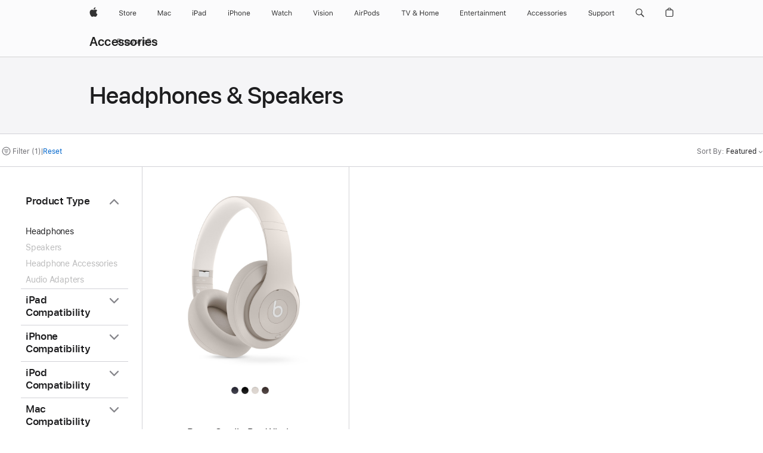

--- FILE ---
content_type: text/html;charset=utf-8
request_url: https://www.apple.com/sg/shop/accessories/all/headphones-speakers?fh=47d1%2B2fea
body_size: 44202
content:
<!DOCTYPE html>

<html class="singapore sg nojs en en-sg seg-consumer apac" lang="en-SG" >
		<head>


            <link rel="preconnect" href="https://store.storeimages.cdn-apple.com/8756/store.apple.com" crossorigin="anonymous">
            <link rel="dns-prefetch" href="https://store.storeimages.cdn-apple.com/8756/store.apple.com" crossorigin="anonymous">

            <link rel="preconnect" href="https://www.apple.com" crossorigin="anonymous">
            <link rel="dns-prefetch" href="https://www.apple.com" crossorigin="anonymous">

            <meta name="viewport" content="width=device-width, height=device-height, initial-scale=1" />
    <title>Brown - Headphones &amp; Speakers - All Accessories - Apple (SG)</title>
    <meta charset="utf-8" />
    <meta http-equiv="X-UA-Compatible" content="IE=edge,chrome=1" />    
    <meta name="format-detection" content="telephone=no" />        
         <meta property="og:description" content="Enjoy premium sound quality or create music with ease. Shop headphones, earphones, speakers and microphones from Apple. Buy online and get free delivery." />
        <meta property="og:image" content="https://store.storeimages.cdn-apple.com/1/as-images.apple.com/is/og-default?wid=1200&amp;hei=630&amp;fmt=jpeg&amp;qlt=95&amp;.v=1525370171638" />
        <meta name="twitter:card" content="summary_large_image" />
        <meta name="twitter:site" content="@apple" />
        <meta property="og:type" content="website" />
        <meta property="og:locale" content="en_SG" />
        <meta property="og:site_name" content="Apple (SG)" />
        <meta property="og:url" content="https://www.apple.com/sg/shop/accessories/all/headphones-speakers?f=brown&amp;fh=47d1%2B2fea" />
        <meta name="robots" content="max-image-preview:large" />
        <meta property="og:title" content="Brown - Headphones &amp; Speakers - All Accessories" />
    <meta name="description" content="Enjoy premium sound quality or create music with ease. Shop headphones, earphones, speakers and microphones from Apple. Buy online and get free delivery." />
        
      
      
      <link rel="canonical" href="https://www.apple.com/sg/shop/accessories/all/headphones-speakers?f=brown&amp;fh=47d1%2B2fea" />
          <script  crossorigin="anonymous"> document.cookie = "as_sfa=MnxzZ3xzZ3x8ZW5fU0d8Y29uc3VtZXJ8aW50ZXJuZXR8MHwwfDE; path=/; domain=apple.com; expires=Thu, 16-Jul-2026 08:42:31 GMT; Secure;"; </script>
			<script type="application/ld+json">{"@context":"https://schema.org","@type":"Product","name":"Beats Studio Pro Wireless Headphones – Sandstone","url":"https://www.apple.com/sg/shop/product/mqtr3pa/a/beats-studio-pro-wireless-headphones-sandstone","brand":{"@type":"Organization","name":"Beats"},"offers":[{"@type":"Offer","priceCurrency":"SGD","price":453.15,"availability":"http://schema.org/InStock","sku":"MQTR3PA/A","shippingDetails":{"@type":"OfferShippingDetails","shippingRate":{"@type":"MonetaryAmount","value":0,"currency":"SGD"}},"hasMerchantReturnPolicy":{"@type":"MerchantReturnPolicy","applicableCountry":"SG","returnPolicyCategory":"https://schema.org/MerchantReturnFiniteReturnWindow","merchantReturnDays":14,"returnMethod":"https://schema.org/ReturnByMail","returnFees":"https://schema.org/FreeReturn"}}],"image":"https://store.storeimages.cdn-apple.com/1/as-images.apple.com/is/MQTR3?wid=890&hei=890&fmt=jpeg&qlt=90&.v=1741643688482","description":"Beats Studio Pro wireless over-ear active noise cancelling headphones deliver premium sound and spatial audio with up to 40 hours of battery life.","color":"Sandstone"}</script>
			<script type="application/ld+json">{"@context":"https://schema.org","@type":"BreadcrumbList","itemListElement":[{"@type":"ListItem","position":"1","item":{"@id":"https://www.apple.com/sg/shop/accessories/all","url":"https://www.apple.com/sg/shop/accessories/all","name":"All Accessories"}},{"@type":"ListItem","position":"2","name":"Headphones & Speakers"}]}</script>
		
		
	<script type="application/json" id="metrics">{"config":{"asMetrics":{"asMetricsFeatures":["sharedDataLayer"],"dataMule":"v1","storedEntryPointEnabled":false,"graffitiEnabled":false},"omniture":{"account":["applestoreww"],"trackingServer":"securemetrics.apple.com","internalDomains":["store.apple.com","secure.store.apple.com","secure1.store.apple.com","secure2.store.apple.com","epp.apple.com","secure1.epp.apple.com","storeint.apple.com","secure1.storeint.apple.com","www.apple.com"]},"global":{"cookieDomain":"apple.com"}},"data":{"node":"standard/home/shop_accessories/all_accessories/headphones_speakers","pageName":"AOS: home/shop_accessories/all_accessories/headphones_speakers","properties":{"isHomePage":false,"encryptedStoreId":"wPKD9A7FKXYJ2PCKF","serverName":"c58000","characterSetForCountry":"UTF-8","currencyCode":"SGD","computedChannel":"AOS: Accessory","storeSegmentVariable":"AOS: SG Consumer","storeFrontId":"10142","computedCustomStoreName":"AOS: Singapore Consumer","langAttribute":"en-sg","evarDataNodesEnabled":true},"currency":"SGD","area":"shop"}}</script>
    
    
    

            <script crossorigin="anonymous">
                     if (/(iPhone|iPod).*OS ([6-9]|[1-9][0-9]).*AppleWebKit.*Mobile.*Safari/.test(navigator.userAgent)) {
                       var headNode = document.getElementsByTagName("head")[0];
var sbNode = document.createElement('meta');
var url = decodeURI("https://www.apple.com/sg/shop/accessories/all/headphones-speakers?f=brown&amp;fh=47d1%2B2fea");
var ses = "; " + document.cookie;
var sesParts = ses.split("; s_vi=");
ses = sesParts.length == 2 ? sesParts.pop().split(";").shift() : '';
if (ses !== '') {
    url += url.indexOf('?') >= 0 ? '&' : '?';
    url += 'ses=' + encodeURI(ses);
}
sbNode.name = 'apple-itunes-app';
sbNode.content = 'app-id=375380948, app-argument=' + url;
headNode.appendChild(sbNode);

                     }
                    else if (/(iPad).*OS ([6-9]|[1-9][0-9]).*AppleWebKit.*Mobile.*Safari/.test(navigator.userAgent)) {
                      var headNode = document.getElementsByTagName("head")[0];
var sbNode = document.createElement('meta');
var url = decodeURI("https://www.apple.com/sg/shop/accessories/all/headphones-speakers?f=brown&amp;fh=47d1%2B2fea");
var ses = "; " + document.cookie;
var sesParts = ses.split("; s_vi=");
ses = sesParts.length == 2 ? sesParts.pop().split(";").shift() : '';
if (ses !== '') {
    url += url.indexOf('?') >= 0 ? '&' : '?';
    url += 'ses=' + encodeURI(ses);
}
sbNode.name = 'apple-itunes-app';
sbNode.content = 'app-id=375380948, app-argument=' + url;
headNode.appendChild(sbNode);

                    }
            </script>



        

        

        

            	<script crossorigin="anonymous">
		window.asUnsupportedBrowserUrl = "https://www.apple.com/sg/shop/unsupported";
	</script>


<script crossorigin="anonymous">
	//replace nojs class with js on html element
	(function(html){
		html.className = html.className.replace(/\bnojs\b/,'js')
	})(document.documentElement);

	// add metric shim
	window.s = {
		t: () => {},
		tl: () => {},
		clearVars: () => {},
		pageName: 'disabled',
		disabled: true
	};
</script>

    
            <link data-srs rel="stylesheet" href="https://store.storeimages.cdn-apple.com/8756/store.apple.com/static-resources/rs-globalelements-2.20.0-e0ef1/dist/ac-globalnav.css" media="screen, print"  />




        <link data-srs rel="stylesheet" href="https://store.storeimages.cdn-apple.com/8756/store.apple.com/static-resources/rs-external-1.68.1-ed939/dist/sg/external.css" media="screen, print"  />
        <link data-srs rel="stylesheet" href="https://store.storeimages.cdn-apple.com/8756/store.apple.com/static-resources/rs-vendor-1.31.0-51e19/dist/common-css@1.2.0/dist/common.css" media="screen, print"  />
        <link data-srs rel="stylesheet" href="https://store.storeimages.cdn-apple.com/8756/store.apple.com/static-resources/rs-accessories-3.15.2-f9220/dist/category-landing.css" media="screen, print"  />

        <link data-srs rel="stylesheet" href="https://www.apple.com/wss/fonts?families=SF+Pro,v3:200,300,400,500,600|SF+Pro+Icons,v3|Apple+Monochrome+Emoji,v3|Apple+Monochrome+Emoji+Ind,v2|Graphik,v1"  />

    




	<script crossorigin="anonymous">
		window.irOn=true;
	</script>

    <script crossorigin="anonymous">
        window.ECHO_CONFIG = {
            metadata: {
                environment: "",
                format: "common",
                fmt: "common",
                region: "apac",
                country: "SG",
                sf: "sg",
                segment: "Consumer",
                locale: "en-sg",
                referer: document.referrer,
                node: "standard/home/shop_accessories/all_accessories/headphones_speakers",
                pageResource: "accessories-3",
                feature: "category-landing",
                targetEnabled: "false"
            },
            config: {
                "pageViewId": Math.random().toString(36).substring(2, 12) + '-' + Date.now().toString(36),
                "app": "com.apple.www.Store",
                "delaySendingPageViewDataMS": 500,
                "nonEssentialEventSampleRatePct": 0.1,
                "altTextEventSampleRatePct": 1.0,
                "customEventSampleRatePct": 25.0,
                "interactionEventSampleRatePct": 100.0,
                "performanceMeasureEventSampleRatePct": 5.0,
                "performanceNowEventSampleRatePct": 65.0,
                "resourceEventSampleRatePct": 5.0,
                "rumEventSampleRatePct": 25.0,
                "performanceMeasurePollingIntervalMS": 1000,
                "performanceMeasuresToReport": "".split(','),
                "resourceDisallowedResourceList": "securemetrics.apple.com".split(','),
                "resourcePollingIntervalMS": 2001,
                "sendErrors": true,
                "sendPageViewData": true,
                "sendResourceData":  true,
                "url": "https://xp.apple.com/report/2/xp_aos_clientperf,/shop/mdp/api/echo",
                "echoSubDomainName": "https://www.apple.com",
                "passiveEventIngestionUrl": "https://xp.apple.com/report/2/xp_aos_clientperf",
                "criticalEventIngestionUrl": "/shop/mdp/api/echo",
                "sendLoggingData": true,
                "eventListeners": null || {},
                "preLoadErrors": []
            }
        };

        window.ECHO_CONFIG.config.preLoadErrorListener = window.addEventListener('error', (event) => {
            window.ECHO_CONFIG.config.preLoadErrors.push(event);
        });

        window.AS_LOG_LEVEL = "ERROR";
    </script>


    
        <script data-srs

            src="https://store.storeimages.cdn-apple.com/8756/store.apple.com/static-resources/rs-external-1.68.1-ed939/dist/unsupportedBrowser.min.js"


         nomodule crossorigin="anonymous" integrity="sha384-xA4aSWL+MVd9UwGaciKIe6Ws2in1+cSOXfCZ/KgWWJeJ1eBDhPaftM2S97id4HfU"></script>
        <script data-srs

            src="https://store.storeimages.cdn-apple.com/8756/store.apple.com/static-resources/rs-echo-3.30.0-4f384/dist/echo.min.js"


         async crossorigin="anonymous" type="module" integrity="sha384-57kiFvsJ04kQkvJLsrJE9W6XZak+iSEPGJQnsO/qAdQJUo1Va2/XR8OWd9gD/K+B"></script>
        <script data-srs

            src="https://store.storeimages.cdn-apple.com/8756/store.apple.com/static-resources/rs-external-1.68.1-ed939/dist/external.js"


         crossorigin="anonymous" integrity="sha384-7UgHstVfwyQwDgXfwurVWh+HWOaKwNIYeZ5LVRPd7ydcPqb6tijs/y8E86ncDJSW"></script>
        <script data-srs

            src="https://store.storeimages.cdn-apple.com/8756/store.apple.com/static-resources/rs-external-1.68.1-ed939/dist/log.js"


         crossorigin="anonymous" integrity="sha384-LLtjA+VZTCx6UvMkbBiY8rm4va9KSPyu1dR1l67jFCnp/Kyuuf2KbM00MtPKB5zQ"></script>
        <script data-srs

            src="https://store.storeimages.cdn-apple.com/8756/store.apple.com/static-resources/rs-vendor-1.31.0-51e19/dist/adobe-appmeasurement@2.23.0/third-party/js/AppMeasurement.js"


         crossorigin="anonymous" integrity="sha384-F1AYDcGm0yYcO+ZUQ5n1Anuylmy4hDT+UjPesrQBpHh8174rgghpI9rMLgq1vgfs"></script>
        <script data-srs

            src="https://store.storeimages.cdn-apple.com/8756/store.apple.com/static-resources/rs-analytics-1.7.3-5b6dd/dist/analytics.js"


         crossorigin="anonymous" integrity="sha384-5AQ8BMKfJpk7nVx67WYjdUzasBP+D2B7GsYw8DhniTkok4bUCNu+8mol+sQJOgLk"></script>
        <script data-srs

            src="https://store.storeimages.cdn-apple.com/8756/store.apple.com/static-resources/rs-vendor-1.31.0-51e19/dist/lodash@4.17.21/lodash.min.js"


         crossorigin="anonymous" integrity="sha384-H6KKS1H1WwuERMSm+54dYLzjg0fKqRK5ZRyASdbrI/lwrCc6bXEmtGYr5SwvP1pZ"></script>
        <script data-srs

            src="https://store.storeimages.cdn-apple.com/8756/store.apple.com/static-resources/rs-vendor-1.31.0-51e19/dist/react@18.2.0/umd/react.production.min.js"


         crossorigin="anonymous" integrity="sha384-tMH8h3BGESGckSAVGZ82T9n90ztNXxvdwvdM6UoR56cYcf+0iGXBliJ29D+wZ/x8"></script>
        <script data-srs

            src="https://store.storeimages.cdn-apple.com/8756/store.apple.com/static-resources/rs-vendor-1.31.0-51e19/dist/react-dom@18.2.0/umd/react-dom.production.min.js"


         crossorigin="anonymous" integrity="sha384-bm7MnzvK++ykSwVJ2tynSE5TRdN+xL418osEVF2DE/L/gfWHj91J2Sphe582B1Bh"></script>
        <script data-srs

            src="https://store.storeimages.cdn-apple.com/8756/store.apple.com/static-resources/rs-accessories-3.15.2-f9220/dist/category-landing.js"


         crossorigin="anonymous" integrity="sha384-wOaG4zF+1+nSqtf4tzsehlOVdm/kjUgfKvGJ4u7JlCe/z37tpfjUa4V15l19XpDH"></script>

        <script data-srs src="https://store.storeimages.cdn-apple.com/8756/store.apple.com/static-resources/rs-globalelements-2.20.0-e0ef1/dist/ac-globalnav.umd.js" defer crossorigin="anonymous" integrity="sha384-2VfvJpAfs3Z/4i+I+F4Ygb84rD642EhD4Xovy+V0ynqTvl2DUapTR3OqN+/Q2Gao"></script>
    <script data-srs src="https://store.storeimages.cdn-apple.com/8756/store.apple.com/static-resources/rs-globalelements-2.20.0-e0ef1/dist/globalelements.js" crossorigin="anonymous" integrity="sha384-Vd4M0TI5DAjH73dnM/hI4oN/2/mxN9SrrUwWVLjAtD3r4q5hE2DcNVMnjkwpAinh"></script>








    


        <script id="shldVerify" type="module" crossorigin="anonymous" src="/shop/shld/v1/verify.js" integrity="sha384-ks5BFNp9vK3a6D/0EnZWJmYLnvFIKqx9dh3gsx67abkqD22O3pf42MkW90VxN8TP"></script>
        <script crossorigin="anonymous">
            window.shldConfig= {
                isEnabled: true
            };
        </script>

    <script crossorigin="anonymous">
        (function () {
            const logger = typeof window.Log === "function" ? window.Log("pixel") : window.console;

            try {
                function sanitizeAndNormalizePathname(pathname) {
                    let newPathname = pathname;
                    let decodedPathname;

                    try {
                        decodedPathname = decodeURIComponent(pathname);
                    } catch (error) {
                        decodedPathname = pathname;
                    }

                    // first handle /storepickup and /<sf>/storepickup
                    if (decodedPathname.includes('/storepickup')) {
                        newPathname = '/storepickup';
                    }

                    // then handle /store and /<sf>/store
                    else if (decodedPathname.includes('/store')) {
                        const base = '/store';
                        const path = decodedPathname.split('/store')[1];
                        newPathname = `${base}${path}`;
                    }

                    // handle /search and /<sf>/search
                    else if (decodedPathname.includes('/search')) {
                        newPathname = '/search';
                    }

                    // handle /giftcard and /<sf>/giftcard
                    else if (decodedPathname.includes('/giftcard')) {
                        newPathname = '/giftcard';
                    }

                    // handle /shop/bag/saved_bag and /<sf>/shop/bag/saved_bag
                    else if (decodedPathname.includes('/shop/bag/saved_bag')) {
                        const base = '/shop/bag/saved_bag';
                        newPathname = `${base}`;
                    }

                    // handle /shop/order and /<sf>/shop/order
                    else if (decodedPathname.includes('/shop/bag')) {
                        const base = '/shop/bag';
                        newPathname = `${base}`;
                    }

                    // handle /shop/order and /<sf>/shop/order
                    else if (decodedPathname.includes('/shop/pdpAddToBag')) {
                        const base = '/shop/pdpAddToBag';
                        newPathname = `${base}`;
                    }

                    // handle /shop/order and /<sf>/shop/order
                    else if (decodedPathname.includes('/shop/order')) {
                        const base = '/shop/order';
                        const path = decodedPathname
                            .split(base)[1]
                            .replace(/\d/g, '0')
                            .replace(/[\w.-]+@[\w.-]+\.\w+/g, 'user@example.com');
                        newPathname = `${base}${path}`;
                    }

                    // handle /shop/recap and /<sf>/shop/recap
                    else if (decodedPathname.includes('/shop/recap')) {
                        const base = '/shop/recap';
                        newPathname = `${base}`;
                    }

                    // handle /shop/start and /<sf>/shop/start
                    else if (decodedPathname.includes('/shop/start')) {
                        const base = '/shop/start';
                        newPathname = `${base}`;
                    }

                    // handle /shop/confirm and /<sf>/shop/confirm
                    else if (decodedPathname.includes('/shop/confirm')) {
                        const base = '/shop/confirm';
                        newPathname = `${base}`;
                    }

                    // handle /shop/posThankYou and /<sf>/shop/posThankYou
                    else if (decodedPathname.includes('/shop/posThankYou')) {
                        const base = '/shop/posThankYou';
                        newPathname = `${base}`;
                    }

                    // handle /shop/yoursaves and /<sf>/shop/yoursaves
                    else if (decodedPathname.includes('/shop/yoursaves')) {
                        const base = '/shop/yoursaves';
                        newPathname = `${base}`;
                    }

                    // handle /shop and /<sf>/shop
                    else if (decodedPathname.includes('/shop')) {
                        const base = '/shop';
                        const path = decodedPathname.split('/shop')[1];
                        newPathname = `${base}${path}`;
                    }

                    // handle %
                    if (newPathname.includes('%')) {
                        newPathname = newPathname.split('%')[0];
                    }

                    return newPathname;
                }

                function getSanitizedLocation(location) {
                    if (!location) {
                        return {};
                    }
                    const newLocation = new URL(location);
                    if (newLocation.protocol.startsWith('http')) {
                        return newLocation;
                    }
                    newLocation.pathname = 'pathname';
                    return newLocation;
                }

                function getAosSanitizedLocation(location) {
                    const sanitizedLocation = getSanitizedLocation(location);

                    const normalizedPath = sanitizeAndNormalizePathname(sanitizedLocation.pathname);

                    sanitizedLocation.hash = '';
                    sanitizedLocation.href = `${sanitizedLocation.protocol}//${sanitizedLocation.host}${normalizedPath}`;
                    sanitizedLocation.password = '';
                    sanitizedLocation.pathname = normalizedPath;
                    sanitizedLocation.search = '';

                    return sanitizedLocation;
                }

                const sanitizedLocation = getAosSanitizedLocation(window.location);

                function getPageShopPath(pathname) {
                    let newPathname = pathname;

                    // handle /shop/product and /<sf>/shop/product
                    if (newPathname.includes('/shop/product')) {
                        const base = '/shop/product';
                        newPathname = `${base}`;
                    }

                    const pathElements = newPathname.split('/');

                    if (pathElements.length <= 5) {
                        return newPathname;
                    }

                    return pathElements.slice(0, 4).join('/');
                }

                const pageViewId = window.ECHO_CONFIG && window.ECHO_CONFIG.config && window.ECHO_CONFIG.config.pageViewId;
                const referrer = document.referrer.includes('apple.com') ? getAosSanitizedLocation(document.referrer).href : document.referrer;
                const host = sanitizedLocation.host;
                const pageHostname = sanitizedLocation.hostname;
                const pagePathname = sanitizedLocation.pathname;
                const pageUrl = sanitizedLocation.href;
                const pageShopPath = getPageShopPath(sanitizedLocation.pathname);
                const recordTime=Date.now();
                const src = `https://www.apple.com/shop/mdp/echo/echo.png?pageViewId=${pageViewId}&recordTime=${recordTime}&referrer=${referrer}&referer=${referrer}&host=${host}&pageHostname=${pageHostname}&pageUrl=${pageUrl}&pagePathname=${pagePathname}&pageShopPath=${pageShopPath}&eventType=pageview&environment=&format=common&region=apac&country=SG&sf=sg&segment=Consumer&locale=en-sg&node=standard/home/shop_accessories/all_accessories/headphones_speakers&pageResource=accessories-3&feature=category-landing`;
                const pixelScript = document.createElement("img");

                pixelScript.setAttribute("src", src);
            } catch (e) {
                logger.error(e);
            }
        })();
    </script>

    <noscript>
        <img src="https://www.apple.com/shop/mdp/echo/echo.png?pageViewId=no-js&recordTime=no-js&referrer=no-js&referer=no-js&host=no-js&pageHostname=no-js&pageUrl=no-js&pagePathname=no-js&pageShopPath=no-js&eventType=pageview&environment=&format=common&region=apac&country=SG&sf=Consumer&segment=Consumer&locale=en-sg&node=standard/home/shop_accessories/all_accessories/headphones_speakers&pageResource=accessories-3&feature=category-landing" width="1" height="1" />
    </noscript>



        <script crossorigin="anonymous">
            window.dynamicFootnotesConfig = {
                dynamicSymbols: ["<sup>±</sup>","<sup>±±</sup>","<sup>†</sup>","<sup>††</sup>","<sup>‡</sup>","<sup>‡‡</sup>","<sup>※</sup>","<sup>※※</sup>","<sup>a</sup>","<sup>b</sup>"],
                selector: "div.footnotes",
                footnoteElementType: "p",
                footnoteElementDataAttr: "data-dynamic-footnote",
                placeholderRegex: /{footnote\.(.*?)}/g,
                placeholderIdFindFn: function (str) {
                    return str.split(".")[1].split("}")[0]
                },
                symbolCache: {},
                nextSymbolIndex: 0
            };
        </script>

        <script crossorigin="anonymous">
            window.dynamicHashConfig = {
                // should match something like '__hash__'
                placeholderRegex: /__hash__/g,
            };

            window.dcpConfig = {
                mzoneUrl: "/sg/shop/personalization",
                mzoneParamPrefix: "mz",
                moduleBaseUrl: "/sg/shop/content-module",
                timeoutMS: 2000,
                enabled: true,
                mzoneIdList: [],
                mzoneMap: {},
                dataAttr: 'data-mzone',
                dynamicDataAttr: 'data-mzone-dynamic-content',
                acStatusConfigGetter: function () {
                    var acConfig = window.acSetup;

                    if (!acConfig) {
                        return false;
                    }

                    return {
                        merchantIdentifier: acConfig.merchantIdentifier || '',
                        signature: acConfig.signature || '',
                        signedFields: acConfig.signedFields || null
                    };
                },
                analytics: {
                    attributesToAddToModules: [
                        { key: "role", value: "listitem", type: "string" },
                        { key: "data-rule-id", value: "ruleId", type: "moduleProperty" },
                        { key: "data-module-id", value: "moduleId", type: "moduleProperty" }
                    ],
                    selectorsToIgnore: [".dcp-module-hook", "style", "script", "noscript"],
                }
            };
        </script>



            

            <script crossorigin="anonymous">
    window.chatConfig = {"chat":{"page":[{"name":"WEB_CHAT_COUNTRY","value":"sg"},{"name":"WEB_CHAT_LANGUAGE","value":"en"},{"name":"WEB_CHAT_ORDERNUMBER","value":null},{"name":"WEB_CHAT_GEO","value":"apac"},{"name":"WEB_CHAT_SEGMENT","value":"consumer"},{"name":"WEB_CHAT_SECTION","value":"product selection"},{"name":"WEB_CHAT_SUBSECTION","value":"headphones_speakers"},{"name":"WEB_CHAT_REFER","value":null},{"name":"WEB_CHAT_APP","value":"AOS"},{"name":"WEB_CHAT_PAGE","value":"AOS: home/shop_accessories/all_accessories/headphones_speakers"},{"name":"url","value":"https://contactretail.apple.com"}]}};
</script>



    

<script crossorigin="anonymous">
	if(!/dssid2/.test(document.cookie) || !/as_dc/.test(document.cookie)) {
		document.addEventListener('DOMContentLoaded', () => {
			const ie = document.createElement("IMG");
			ie.src = '/sg/shop/dc';
			ie.width = 1;
			ie.height = 1;
			ie.style.display = "none";
			ie.alt = "";
			document.body.appendChild(ie);
		});
	}
</script>


    


</head>


	<body class=" as-theme-light-heroimage rf-category">
		    <div class="metrics">
            <noscript>
        <img src="https://securemetrics.apple.com/b/ss/applestoreww/1/H.8--NS/0?pageName=No-Script:AOS%3A+home%2Fshop_accessories%2Fall_accessories%2Fheadphones_speakers" height="1" width="1" alt=""/>
    </noscript>


        
        	<script></script>


        
        
    <script crossorigin="anonymous">
            if (window.asMetrics && window.asMetrics.initialize) {
                window.asMetrics.initialize();
            }
    </script>


    </div>




<script crossorigin="anonymous">
	if(!/dssid2/.test(document.cookie) || !/as_dc/.test(document.cookie)) {
		document.addEventListener('DOMContentLoaded', () => {
			const ie = document.createElement("IMG");
			ie.src = '/sg/shop/dc';
			ie.width = 1;
			ie.height = 1;
			ie.style.display = "none";
			ie.alt = "";
			document.body.appendChild(ie);
		});
	}
</script>




		<div id="page">
			


    <script id="aos-gn-links" type="application/json">
    {  "educationrouting" : "https://www.apple.com/sg/shop/browse/home/education_routing",  "special_deals" : "https://www.apple.com/sg/shop/refurbished",  "buy_iphone/iphone_se" : "https://www.apple.com/sg/iphone",  "buy_mac" : "https://www.apple.com/sg/shop/buy-mac",  "edu_store" : "https://www.apple.com/sg-edu/store",  "order/list" : "https://secure.store.apple.com/sg/shop/order/list",  "buy_airtag/airtag" : "https://www.apple.com/sg/shop/browse/home/shop_airtag/family/airtag",  "buy_watch" : "https://www.apple.com/sg/shop/buy-watch",  "ipad/keyboards" : "https://www.apple.com/sg/shop/ipad/accessories/keyboards",  "ipad/accessories" : "https://www.apple.com/sg/shop/ipad/accessories",  "accessories/all_accessories/made_by_apple" : "https://www.apple.com/sg/shop/accessories/all/made-by-apple",  "watch/bands" : "https://www.apple.com/sg/shop/watch/bands",  "buy_homepod/homepod_mini" : "https://www.apple.com/sg/shop/homepod/family/homepod-mini",  "eppstore/veteransandmilitary" : "https://www.apple.com/sg/",  "studio/apple_watch" : "https://www.apple.com/sg/shop/studio/apple-watch",  "payment_plan" : "https://www.apple.com/sg/shop/browse/finance/PaypalFinancingLandingPage",  "buy_homepod/homepod" : "https://www.apple.com/sg/shop/homepod/family/homepod",  "buy_tv/apple_tv_4k" : "https://www.apple.com/sg/shop/tv/family/apple-tv-4k",  "trade_in" : "https://www.apple.com/sg/shop/trade-in",  "mac/accessories" : "https://www.apple.com/sg/shop/mac/accessories",  "accessories/all_accessories/beats_featured" : "https://www.apple.com/sg/shop/accessories/all/beats-featured",  "buy_iphone/carrier_offers" : "https://www.apple.com/sg/shop/buy-iphone/carrier-offers",  "store" : "https://www.apple.com/sg/store",  "watch/accessories" : "https://www.apple.com/sg/shop/watch/accessories",  "buy_ipad" : "https://www.apple.com/sg/shop/buy-ipad",  "buy_iphone" : "https://www.apple.com/sg/shop/buy-iphone",  "smart_home/accessories" : "https://www.apple.com/sg/shop/smart-home/accessories",  "buy_iphone/iphone_12" : "https://www.apple.com/sg/iphone",  "buy_iphone/iphone_13" : "https://www.apple.com/sg/iphone",  "product/MW5G3" : "/sg/shop/product/mw5g3za/a/siri-remote",  "iphone/accessories" : "https://www.apple.com/sg/shop/iphone/accessories",  "buy_accessories" : "https://www.apple.com/sg/shop/accessories/all"}
    </script>


            <meta name="aos-gn-template" content="2.18.1-SNAPSHOT - Tue Jul 22 2025 12:19:03 GMT-0700 (Pacific Daylight Time)" />
            <meta name="globalnav-store-key" content="SJHJUH4YFCTTPD4F4" />
            <meta name="globalnav-search-field[action]" content="/sg/search" />
            <meta name="globalnav-submenus-enabled" content="true" data-ff-enabled data-cms />
            <meta name="globalmessage-segment-redirect" content="true" data-cms />
            <meta name="globalnav-search-suggestions-enabled" content="true" data-cms />
            <meta name="globalnav-bag-flyout-enabled" content="true" data-cms />































<div id="globalheader">
  <aside id="globalmessage-segment" lang="en-SG" dir="ltr" class="globalmessage-segment">
    <ul data-strings="{&quot;view&quot;:&quot;{%STOREFRONT%} Store Home&quot;,&quot;segments&quot;:{&quot;smb&quot;:&quot;Business Store Home&quot;,&quot;eduInd&quot;:&quot;Education Store Home&quot;,&quot;other&quot;:&quot;Store Home&quot;},&quot;exit&quot;:&quot;Exit&quot;}" class="globalmessage-segment-content"></ul>
  </aside>
  <nav id="globalnav" lang="en-SG" dir="ltr" aria-label="Global" data-analytics-element-engagement-start="globalnav:onFlyoutOpen" data-analytics-element-engagement-end="globalnav:onFlyoutClose" data-store-api="https://www.apple.com/sg/shop/bag/status" data-analytics-activitymap-region-id="global nav" data-analytics-region="global nav" class="globalnav no-js">
    <div class="globalnav-content">
      <div class="globalnav-item globalnav-menuback">
        <button aria-label="Main menu" class="globalnav-menuback-button">
          <span class="globalnav-chevron-icon"><svg height="48" viewbox="0 0 9 48" width="9" xmlns="http://www.w3.org/2000/svg">
              <path d="m1.5618 24.0621 6.5581-6.4238c.2368-.2319.2407-.6118.0088-.8486-.2324-.2373-.6123-.2407-.8486-.0088l-7 6.8569c-.1157.1138-.1807.2695-.1802.4316.001.1621.0674.3174.1846.4297l7 6.7241c.1162.1118.2661.1675.4155.1675.1577 0 .3149-.062.4326-.1846.2295-.2388.2222-.6187-.0171-.8481z"></path></svg></span>
        </button>
      </div>
      <ul id="globalnav-list" class="globalnav-list">
        <li data-analytics-element-engagement="globalnav hover - apple" class="globalnav-item globalnav-item-apple">
          <a href="https://www.apple.com/sg/" data-globalnav-item-name="apple" data-analytics-title="apple home" aria-label="Apple" class="globalnav-link globalnav-link-apple" data-autom="gn_apple"><span class="globalnav-image-regular globalnav-link-image"><svg height="44" viewbox="0 0 14 44" width="14" xmlns="http://www.w3.org/2000/svg">
                <path d="m13.0729 17.6825a3.61 3.61 0 0 0 -1.7248 3.0365 3.5132 3.5132 0 0 0 2.1379 3.2223 8.394 8.394 0 0 1 -1.0948 2.2618c-.6816.9812-1.3943 1.9623-2.4787 1.9623s-1.3633-.63-2.613-.63c-1.2187 0-1.6525.6507-2.644.6507s-1.6834-.9089-2.4787-2.0243a9.7842 9.7842 0 0 1 -1.6628-5.2776c0-3.0984 2.014-4.7405 3.9969-4.7405 1.0535 0 1.9314.6919 2.5924.6919.63 0 1.6112-.7333 2.8092-.7333a3.7579 3.7579 0 0 1 3.1604 1.5802zm-3.7284-2.8918a3.5615 3.5615 0 0 0 .8469-2.22 1.5353 1.5353 0 0 0 -.031-.32 3.5686 3.5686 0 0 0 -2.3445 1.2084 3.4629 3.4629 0 0 0 -.8779 2.1585 1.419 1.419 0 0 0 .031.2892 1.19 1.19 0 0 0 .2169.0207 3.0935 3.0935 0 0 0 2.1586-1.1368z"></path></svg></span><span class="globalnav-image-compact globalnav-link-image"><svg height="48" viewbox="0 0 17 48" width="17" xmlns="http://www.w3.org/2000/svg">
                <path d="m15.5752 19.0792a4.2055 4.2055 0 0 0 -2.01 3.5376 4.0931 4.0931 0 0 0 2.4908 3.7542 9.7779 9.7779 0 0 1 -1.2755 2.6351c-.7941 1.1431-1.6244 2.2862-2.8878 2.2862s-1.5883-.734-3.0443-.734c-1.42 0-1.9252.7581-3.08.7581s-1.9611-1.0589-2.8876-2.3584a11.3987 11.3987 0 0 1 -1.9373-6.1487c0-3.61 2.3464-5.523 4.6566-5.523 1.2274 0 2.25.8062 3.02.8062.734 0 1.8771-.8543 3.2729-.8543a4.3778 4.3778 0 0 1 3.6822 1.841zm-6.8586-2.0456a1.3865 1.3865 0 0 1 -.2527-.024 1.6557 1.6557 0 0 1 -.0361-.337 4.0341 4.0341 0 0 1 1.0228-2.5148 4.1571 4.1571 0 0 1 2.7314-1.4078 1.7815 1.7815 0 0 1 .0361.373 4.1487 4.1487 0 0 1 -.9867 2.587 3.6039 3.6039 0 0 1 -2.5148 1.3236z"></path></svg></span><span class="globalnav-link-text">Apple</span></a>
        </li>
        <li data-topnav-flyout-item="menu" data-topnav-flyout-label="Menu" role="none" class="globalnav-item globalnav-menu">
          <div data-topnav-flyout="menu" class="globalnav-flyout">
            <div class="globalnav-menu-list">
              <div data-analytics-element-engagement="globalnav hover - store" class="globalnav-item globalnav-item-store globalnav-item-menu">
                <ul role="none" class="globalnav-submenu-trigger-group">
                  <li class="globalnav-submenu-trigger-item">
                    <a href="/sg/store" data-globalnav-item-name="store" data-topnav-flyout-trigger-compact="true" data-analytics-title="store" data-analytics-element-engagement="hover - store" aria-label="Store" class="globalnav-link globalnav-submenu-trigger-link globalnav-link-store" data-autom="gn_store"><span class="globalnav-link-text-container"><span class="globalnav-image-regular globalnav-link-image"><svg height="44" viewbox="0 0 30 44" width="30" xmlns="http://www.w3.org/2000/svg">
                            <path d="m26.5679 20.4629c1.002 0 1.67.738 1.693 1.857h-3.48c.076-1.119.779-1.857 1.787-1.857zm2.754 2.672v-.387c0-1.963-1.037-3.176-2.742-3.176-1.735 0-2.848 1.289-2.848 3.276 0 1.998 1.096 3.263 2.848 3.263 1.383 0 2.367-.668 2.66-1.746h-1.008c-.264.557-.814.856-1.629.856-1.072 0-1.769-.791-1.822-2.039v-.047zm-9.547-3.451h.96v.937h.094c.188-.615.914-1.049 1.752-1.049.164 0 .375.012.504.03v1.007c-.082-.023-.445-.058-.644-.058-.961 0-1.659 1.098-1.659 1.535v3.914h-1.007zm-4.27 5.519c-1.195 0-1.869-.867-1.869-2.361 0-1.5.674-2.361 1.869-2.361 1.196 0 1.87.861 1.87 2.361 0 1.494-.674 2.361-1.87 2.361zm0-5.631c-1.798 0-2.912 1.237-2.912 3.27 0 2.027 1.114 3.269 2.912 3.269 1.799 0 2.913-1.242 2.913-3.269 0-2.033-1.114-3.27-2.913-3.27zm-5.478-1.475v1.635h1.407v.843h-1.407v3.575c0 .744.282 1.06.938 1.06.182 0 .281-.006.469-.023v.849c-.199.035-.393.059-.592.059-1.301 0-1.822-.481-1.822-1.688v-3.832h-1.02v-.843h1.02v-1.635zm-8.103 5.694c.129.885.973 1.447 2.174 1.447 1.137 0 1.975-.615 1.975-1.453 0-.72-.527-1.177-1.693-1.47l-1.084-.282c-1.53-.386-2.192-1.078-2.192-2.279 0-1.436 1.201-2.408 2.988-2.408 1.635 0 2.854.972 2.942 2.338h-1.061c-.146-.867-.861-1.383-1.916-1.383-1.125 0-1.869.562-1.869 1.418 0 .662.463 1.043 1.629 1.342l.885.234c1.752.439 2.455 1.119 2.455 2.361 0 1.553-1.225 2.543-3.158 2.543-1.793 0-3.03-.949-3.141-2.408z"></path></svg></span><span class="globalnav-link-text">Store</span></span></a>
                  </li>
                </ul>
              </div>
              <div data-analytics-element-engagement="globalnav hover - mac" class="globalnav-item globalnav-item-mac globalnav-item-menu">
                <ul role="none" class="globalnav-submenu-trigger-group">
                  <li class="globalnav-submenu-trigger-item">
                    <a href="https://www.apple.com/sg/mac/" data-globalnav-item-name="mac" data-topnav-flyout-trigger-compact="true" data-analytics-title="mac" data-analytics-element-engagement="hover - mac" aria-label="Mac" class="globalnav-link globalnav-submenu-trigger-link globalnav-link-mac" data-autom="gn_mac"><span class="globalnav-link-text-container"><span class="globalnav-image-regular globalnav-link-image"><svg height="44" viewbox="0 0 23 44" width="23" xmlns="http://www.w3.org/2000/svg">
                            <path d="m8.1558 25.9987v-6.457h-.0703l-2.666 6.457h-.8907l-2.666-6.457h-.0703v6.457h-.9844v-8.4551h1.2246l2.8945 7.0547h.0938l2.8945-7.0547h1.2246v8.4551zm2.5166-1.7696c0-1.1309.832-1.7812 2.3027-1.8691l1.8223-.1113v-.5742c0-.7793-.4863-1.207-1.4297-1.207-.7559 0-1.2832.2871-1.4238.7852h-1.0195c.1348-1.0137 1.1309-1.6816 2.4785-1.6816 1.541 0 2.4023.791 2.4023 2.1035v4.3242h-.9609v-.9318h-.0938c-.4102.6738-1.1016 1.043-1.9453 1.043-1.2246 0-2.1328-.7266-2.1328-1.8809zm4.125-.5859v-.5801l-1.6992.1113c-.9609.0645-1.3828.3984-1.3828 1.0312 0 .6445.5449 1.0195 1.2773 1.0195 1.0371.0001 1.8047-.6796 1.8047-1.5819zm6.958-2.0273c-.1641-.627-.7207-1.1367-1.6289-1.1367-1.1367 0-1.8516.9082-1.8516 2.3379 0 1.459.7266 2.3848 1.8516 2.3848.8496 0 1.4414-.3926 1.6289-1.1074h1.0195c-.1816 1.1602-1.125 2.0156-2.6426 2.0156-1.7695 0-2.9004-1.2832-2.9004-3.293 0-1.9688 1.125-3.2461 2.8945-3.2461 1.5352 0 2.4727.9199 2.6484 2.0449z"></path></svg></span><span class="globalnav-link-text">Mac</span></span></a>
                  </li>
                </ul>
              </div>
              <div data-analytics-element-engagement="globalnav hover - ipad" class="globalnav-item globalnav-item-ipad globalnav-item-menu">
                <ul role="none" class="globalnav-submenu-trigger-group">
                  <li class="globalnav-submenu-trigger-item">
                    <a href="https://www.apple.com/sg/ipad/" data-globalnav-item-name="ipad" data-topnav-flyout-trigger-compact="true" data-analytics-title="ipad" data-analytics-element-engagement="hover - ipad" aria-label="iPad" class="globalnav-link globalnav-submenu-trigger-link globalnav-link-ipad" data-autom="gn_ipad"><span class="globalnav-link-text-container"><span class="globalnav-image-regular globalnav-link-image"><svg height="44" viewbox="0 0 24 44" width="24" xmlns="http://www.w3.org/2000/svg">
                            <path d="m14.9575 23.7002c0 .902-.768 1.582-1.805 1.582-.732 0-1.277-.375-1.277-1.02 0-.632.422-.966 1.383-1.031l1.699-.111zm-1.395-4.072c-1.347 0-2.343.668-2.478 1.681h1.019c.141-.498.668-.785 1.424-.785.944 0 1.43.428 1.43 1.207v.574l-1.822.112c-1.471.088-2.303.738-2.303 1.869 0 1.154.908 1.881 2.133 1.881.844 0 1.535-.369 1.945-1.043h.094v.931h.961v-4.324c0-1.312-.862-2.103-2.403-2.103zm6.769 5.575c-1.155 0-1.846-.885-1.846-2.361 0-1.471.697-2.362 1.846-2.362 1.142 0 1.857.914 1.857 2.362 0 1.459-.709 2.361-1.857 2.361zm1.834-8.027v3.503h-.088c-.358-.691-1.102-1.107-1.981-1.107-1.605 0-2.654 1.289-2.654 3.27 0 1.986 1.037 3.269 2.654 3.269.873 0 1.623-.416 2.022-1.119h.093v1.008h.961v-8.824zm-15.394 4.869h-1.863v-3.563h1.863c1.225 0 1.899.639 1.899 1.799 0 1.119-.697 1.764-1.899 1.764zm.276-4.5h-3.194v8.455h1.055v-3.018h2.127c1.588 0 2.719-1.119 2.719-2.701 0-1.611-1.108-2.736-2.707-2.736zm-6.064 8.454h1.008v-6.316h-1.008zm-.199-8.237c0-.387.316-.704.703-.704s.703.317.703.704c0 .386-.316.703-.703.703s-.703-.317-.703-.703z"></path></svg></span><span class="globalnav-link-text">iPad</span></span></a>
                  </li>
                </ul>
              </div>
              <div data-analytics-element-engagement="globalnav hover - iphone" class="globalnav-item globalnav-item-iphone globalnav-item-menu">
                <ul role="none" class="globalnav-submenu-trigger-group">
                  <li class="globalnav-submenu-trigger-item">
                    <a href="https://www.apple.com/sg/iphone/" data-globalnav-item-name="iphone" data-topnav-flyout-trigger-compact="true" data-analytics-title="iphone" data-analytics-element-engagement="hover - iphone" aria-label="iPhone" class="globalnav-link globalnav-submenu-trigger-link globalnav-link-iphone" data-autom="gn_iphone"><span class="globalnav-link-text-container"><span class="globalnav-image-regular globalnav-link-image"><svg height="44" viewbox="0 0 38 44" width="38" xmlns="http://www.w3.org/2000/svg">
                            <path d="m32.7129 22.3203h3.48c-.023-1.119-.691-1.857-1.693-1.857-1.008 0-1.711.738-1.787 1.857zm4.459 2.045c-.293 1.078-1.277 1.746-2.66 1.746-1.752 0-2.848-1.266-2.848-3.264 0-1.986 1.113-3.275 2.848-3.275 1.705 0 2.742 1.213 2.742 3.176v.386h-4.541v.047c.053 1.248.75 2.039 1.822 2.039.815 0 1.366-.298 1.629-.855zm-12.282-4.682h.961v.996h.094c.316-.697.932-1.107 1.898-1.107 1.418 0 2.209.838 2.209 2.338v4.09h-1.007v-3.844c0-1.137-.481-1.676-1.489-1.676s-1.658.674-1.658 1.781v3.739h-1.008zm-2.499 3.158c0-1.5-.674-2.361-1.869-2.361-1.196 0-1.87.861-1.87 2.361 0 1.495.674 2.362 1.87 2.362 1.195 0 1.869-.867 1.869-2.362zm-4.782 0c0-2.033 1.114-3.269 2.913-3.269 1.798 0 2.912 1.236 2.912 3.269 0 2.028-1.114 3.27-2.912 3.27-1.799 0-2.913-1.242-2.913-3.27zm-6.636-5.666h1.008v3.504h.093c.317-.697.979-1.107 1.946-1.107 1.336 0 2.179.855 2.179 2.338v4.09h-1.007v-3.844c0-1.119-.504-1.676-1.459-1.676-1.131 0-1.752.715-1.752 1.781v3.739h-1.008zm-6.015 4.87h1.863c1.202 0 1.899-.645 1.899-1.764 0-1.16-.674-1.799-1.899-1.799h-1.863zm2.139-4.5c1.599 0 2.707 1.125 2.707 2.736 0 1.582-1.131 2.701-2.719 2.701h-2.127v3.018h-1.055v-8.455zm-6.114 8.454h1.008v-6.316h-1.008zm-.2-8.238c0-.386.317-.703.703-.703.387 0 .704.317.704.703 0 .387-.317.704-.704.704-.386 0-.703-.317-.703-.704z"></path></svg></span><span class="globalnav-link-text">iPhone</span></span></a>
                  </li>
                </ul>
              </div>
              <div data-analytics-element-engagement="globalnav hover - watch" class="globalnav-item globalnav-item-watch globalnav-item-menu">
                <ul role="none" class="globalnav-submenu-trigger-group">
                  <li class="globalnav-submenu-trigger-item">
                    <a href="https://www.apple.com/sg/watch/" data-globalnav-item-name="watch" data-topnav-flyout-trigger-compact="true" data-analytics-title="watch" data-analytics-element-engagement="hover - watch" aria-label="Watch" class="globalnav-link globalnav-submenu-trigger-link globalnav-link-watch" data-autom="gn_watch"><span class="globalnav-link-text-container"><span class="globalnav-image-regular globalnav-link-image"><svg height="44" viewbox="0 0 35 44" width="35" xmlns="http://www.w3.org/2000/svg">
                            <path d="m28.9819 17.1758h1.008v3.504h.094c.316-.697.978-1.108 1.945-1.108 1.336 0 2.18.856 2.18 2.338v4.09h-1.008v-3.844c0-1.119-.504-1.675-1.459-1.675-1.131 0-1.752.715-1.752 1.781v3.738h-1.008zm-2.42 4.441c-.164-.627-.721-1.136-1.629-1.136-1.137 0-1.852.908-1.852 2.338 0 1.459.727 2.384 1.852 2.384.849 0 1.441-.392 1.629-1.107h1.019c-.182 1.16-1.125 2.016-2.642 2.016-1.77 0-2.901-1.284-2.901-3.293 0-1.969 1.125-3.247 2.895-3.247 1.535 0 2.472.92 2.648 2.045zm-6.533-3.568v1.635h1.407v.844h-1.407v3.574c0 .744.282 1.06.938 1.06.182 0 .281-.006.469-.023v.85c-.2.035-.393.058-.592.058-1.301 0-1.822-.48-1.822-1.687v-3.832h-1.02v-.844h1.02v-1.635zm-4.2 5.596v-.58l-1.699.111c-.961.064-1.383.398-1.383 1.031 0 .645.545 1.02 1.277 1.02 1.038 0 1.805-.68 1.805-1.582zm-4.125.586c0-1.131.832-1.782 2.303-1.869l1.822-.112v-.574c0-.779-.486-1.207-1.43-1.207-.755 0-1.283.287-1.423.785h-1.02c.135-1.014 1.131-1.682 2.479-1.682 1.541 0 2.402.792 2.402 2.104v4.324h-.961v-.931h-.094c-.41.673-1.101 1.043-1.945 1.043-1.225 0-2.133-.727-2.133-1.881zm-7.684 1.769h-.996l-2.303-8.455h1.101l1.682 6.873h.07l1.893-6.873h1.066l1.893 6.873h.07l1.682-6.873h1.101l-2.302 8.455h-.996l-1.946-6.674h-.07z"></path></svg></span><span class="globalnav-link-text">Watch</span></span></a>
                  </li>
                </ul>
              </div>
              <div data-analytics-element-engagement="globalnav hover - vision" class="globalnav-item globalnav-item-vision globalnav-item-menu">
                <ul role="none" class="globalnav-submenu-trigger-group">
                  <li class="globalnav-submenu-trigger-item">
                    <a href="https://www.apple.com/sg/apple-vision-pro/" data-globalnav-item-name="vision" data-topnav-flyout-trigger-compact="true" data-analytics-title="vision" data-analytics-element-engagement="hover - vision" aria-label="Vision" class="globalnav-link globalnav-submenu-trigger-link globalnav-link-vision" data-autom="gn_vision"><span class="globalnav-link-text-container"><span class="globalnav-image-regular globalnav-link-image"><svg xmlns="http://www.w3.org/2000/svg" width="34" height="44" viewbox="0 0 34 44">
                            <g id="en-US_globalnav_links_vision_image_large">
                              <rect id="box_" width="34" height="44" fill="none"></rect>
                              <path id="art_" d="m.4043,17.5449h1.1074l2.4844,7.0898h.0938l2.4844-7.0898h1.1074l-3.1172,8.4551h-1.043L.4043,17.5449Zm8.3467.2168c0-.3867.3164-.7031.7031-.7031s.7031.3164.7031.7031-.3164.7031-.7031.7031-.7031-.3164-.7031-.7031Zm.1875,1.9219h1.0195v6.3164h-1.0195v-6.3164Zm2.499,4.7051h1.043c.1699.5273.6738.873,1.4824.873.8496,0,1.4531-.4043,1.4531-.9785v-.0117c0-.4277-.3223-.7266-1.1016-.9141l-.9785-.2344c-1.1836-.2812-1.7168-.7969-1.7168-1.7051v-.0059c0-1.0488,1.0078-1.8398,2.3496-1.8398,1.3242,0,2.2441.6621,2.3848,1.6934h-1.002c-.1348-.498-.627-.8438-1.3887-.8438-.75,0-1.3008.3867-1.3008.9434v.0117c0,.4277.3164.6973,1.0605.8789l.9727.2344c1.1895.2871,1.7637.8027,1.7637,1.7051v.0117c0,1.125-1.0957,1.9043-2.5312,1.9043-1.4062,0-2.373-.6797-2.4902-1.7227Zm6.3203-6.627c0-.3867.3164-.7031.7031-.7031s.7031.3164.7031.7031-.3164.7031-.7031.7031-.7031-.3164-.7031-.7031Zm.1875,1.9219h1.0195v6.3164h-1.0195v-6.3164Zm2.5049,3.1641v-.0117c0-2.0273,1.1133-3.2637,2.9121-3.2637s2.9121,1.2363,2.9121,3.2637v.0117c0,2.0215-1.1133,3.2637-2.9121,3.2637s-2.9121-1.2422-2.9121-3.2637Zm4.7812,0v-.0117c0-1.4941-.6738-2.3613-1.8691-2.3613s-1.8691.8672-1.8691,2.3613v.0117c0,1.4883.6738,2.3613,1.8691,2.3613s1.8691-.873,1.8691-2.3613Zm2.5049-3.1641h1.0195v.9492h.0938c.3164-.668.9082-1.0605,1.8398-1.0605,1.418,0,2.209.8379,2.209,2.3379v4.0898h-1.0195v-3.8438c0-1.1367-.4688-1.6816-1.4766-1.6816s-1.6465.6797-1.6465,1.7871v3.7383h-1.0195v-6.3164Z"></path>
                            </g></svg></span><span class="globalnav-link-text">Vision</span></span></a>
                  </li>
                </ul>
              </div>
              <div data-analytics-element-engagement="globalnav hover - airpods" class="globalnav-item globalnav-item-airpods globalnav-item-menu">
                <ul role="none" class="globalnav-submenu-trigger-group">
                  <li class="globalnav-submenu-trigger-item">
                    <a href="https://www.apple.com/sg/airpods/" data-globalnav-item-name="airpods" data-topnav-flyout-trigger-compact="true" data-analytics-title="airpods" data-analytics-element-engagement="hover - airpods" aria-label="AirPods" class="globalnav-link globalnav-submenu-trigger-link globalnav-link-airpods" data-autom="gn_airpods"><span class="globalnav-link-text-container"><span class="globalnav-image-regular globalnav-link-image"><svg height="44" viewbox="0 0 43 44" width="43" xmlns="http://www.w3.org/2000/svg">
                            <path d="m11.7153 19.6836h.961v.937h.094c.187-.615.914-1.048 1.752-1.048.164 0 .375.011.504.029v1.008c-.082-.024-.446-.059-.645-.059-.961 0-1.658.645-1.658 1.535v3.914h-1.008zm28.135-.111c1.324 0 2.244.656 2.379 1.693h-.996c-.135-.504-.627-.838-1.389-.838-.75 0-1.336.381-1.336.943 0 .434.352.704 1.096.885l.973.235c1.189.287 1.763.802 1.763 1.711 0 1.13-1.095 1.91-2.531 1.91-1.406 0-2.373-.674-2.484-1.723h1.037c.17.533.674.873 1.482.873.85 0 1.459-.404 1.459-.984 0-.434-.328-.727-1.002-.891l-1.084-.264c-1.183-.287-1.722-.796-1.722-1.71 0-1.049 1.013-1.84 2.355-1.84zm-6.665 5.631c-1.155 0-1.846-.885-1.846-2.362 0-1.471.697-2.361 1.846-2.361 1.142 0 1.857.914 1.857 2.361 0 1.459-.709 2.362-1.857 2.362zm1.834-8.028v3.504h-.088c-.358-.691-1.102-1.107-1.981-1.107-1.605 0-2.654 1.289-2.654 3.269 0 1.987 1.037 3.27 2.654 3.27.873 0 1.623-.416 2.022-1.119h.094v1.007h.961v-8.824zm-9.001 8.028c-1.195 0-1.869-.868-1.869-2.362 0-1.5.674-2.361 1.869-2.361 1.196 0 1.869.861 1.869 2.361 0 1.494-.673 2.362-1.869 2.362zm0-5.631c-1.799 0-2.912 1.236-2.912 3.269 0 2.028 1.113 3.27 2.912 3.27s2.912-1.242 2.912-3.27c0-2.033-1.113-3.269-2.912-3.269zm-17.071 6.427h1.008v-6.316h-1.008zm-.199-8.238c0-.387.317-.703.703-.703.387 0 .703.316.703.703s-.316.703-.703.703c-.386 0-.703-.316-.703-.703zm-6.137 4.922 1.324-3.773h.093l1.325 3.773zm1.892-5.139h-1.043l-3.117 8.455h1.107l.85-2.42h3.363l.85 2.42h1.107zm14.868 4.5h-1.864v-3.562h1.864c1.224 0 1.898.639 1.898 1.799 0 1.119-.697 1.763-1.898 1.763zm.275-4.5h-3.193v8.455h1.054v-3.017h2.127c1.588 0 2.719-1.119 2.719-2.701 0-1.612-1.107-2.737-2.707-2.737z"></path></svg></span><span class="globalnav-link-text">AirPods</span></span></a>
                  </li>
                </ul>
              </div>
              <div data-analytics-element-engagement="globalnav hover - tv-home" class="globalnav-item globalnav-item-tv-home globalnav-item-menu">
                <ul role="none" class="globalnav-submenu-trigger-group">
                  <li class="globalnav-submenu-trigger-item">
                    <a href="https://www.apple.com/sg/tv-home/" data-globalnav-item-name="tv-home" data-topnav-flyout-trigger-compact="true" data-analytics-title="tv &amp; home" data-analytics-element-engagement="hover - tv &amp; home" aria-label="TV and Home" class="globalnav-link globalnav-submenu-trigger-link globalnav-link-tv-home" data-autom="gn_tv-home"><span class="globalnav-link-text-container"><span class="globalnav-image-regular globalnav-link-image"><svg height="44" viewbox="0 0 65 44" width="65" xmlns="http://www.w3.org/2000/svg">
                            <path d="m4.3755 26v-7.5059h-2.7246v-.9492h6.5039v.9492h-2.7246v7.5059zm7.7314 0-3.1172-8.4551h1.1074l2.4844 7.0898h.0938l2.4844-7.0898h1.1074l-3.1172 8.4551zm13.981-.8438c-.7207.6328-1.7109 1.002-2.7363 1.002-1.6816 0-2.8594-.9961-2.8594-2.4141 0-1.002.5449-1.7637 1.6758-2.3613.0762-.0352.2344-.1172.3281-.1641-.7793-.8203-1.0605-1.3652-1.0605-1.9805 0-1.084.9199-1.8926 2.1562-1.8926 1.248 0 2.1562.7969 2.1562 1.9043 0 .8672-.5215 1.5-1.8281 2.1855l2.1152 2.2734c.2637-.5273.3984-1.2188.3984-2.2734v-.1465h.9844v.1523c0 1.3125-.2344 2.2676-.6973 2.9824l1.4708 1.5764h-1.3242zm-4.541-1.4824c0 .9492.7676 1.5938 1.8984 1.5938.7676 0 1.5586-.3047 2.0215-.791l-2.3906-2.6133c-.0645.0234-.2168.0996-.2988.1406-.8145.4219-1.2305 1.0078-1.2305 1.6699zm3.2109-4.3886c0-.6562-.4746-1.1016-1.1602-1.1016-.6738 0-1.1543.457-1.1543 1.1133 0 .4688.2402.8789.9082 1.541 1.0313-.5274 1.4063-.9492 1.4063-1.5527zm13.5176 6.7148v-3.8496h-4.6406v3.8496h-1.0547v-8.4551h1.0547v3.6562h4.6406v-3.6562h1.0547v8.4551zm2.6455-3.1582c0-2.0332 1.1133-3.2695 2.9121-3.2695s2.9121 1.2363 2.9121 3.2695c0 2.0273-1.1133 3.2695-2.9121 3.2695s-2.9121-1.2422-2.9121-3.2695zm4.7812 0c0-1.5-.6738-2.3613-1.8691-2.3613s-1.8691.8613-1.8691 2.3613c0 1.4941.6738 2.3613 1.8691 2.3613s1.8691-.8672 1.8691-2.3613zm2.5054-3.1582h.9609v.9961h.0938c.2871-.7031.9199-1.1074 1.7637-1.1074.8555 0 1.4531.4512 1.7461 1.1074h.0938c.3398-.668 1.0605-1.1074 1.9336-1.1074 1.2891 0 2.0098.7383 2.0098 2.0625v4.3652h-1.0078v-4.1309c0-.9316-.4395-1.3887-1.3301-1.3887-.8789 0-1.4648.6562-1.4648 1.459v4.0606h-1.0078v-4.2891c0-.75-.5215-1.2305-1.3184-1.2305-.8262 0-1.4648.7148-1.4648 1.6055v3.9141h-1.0078v-6.3164zm15.5127 4.6816c-.293 1.0781-1.2773 1.7461-2.6602 1.7461-1.752 0-2.8477-1.2656-2.8477-3.2637 0-1.9863 1.1133-3.2754 2.8477-3.2754 1.7051 0 2.7422 1.2129 2.7422 3.1758v.3867h-4.541v.0469c.0527 1.248.75 2.0391 1.8223 2.0391.8145 0 1.3652-.2988 1.6289-.8555zm-4.459-2.0449h3.4805c-.0234-1.1191-.6914-1.8574-1.6934-1.8574-1.0078 0-1.7109.7383-1.7871 1.8574z"></path></svg></span><span class="globalnav-link-text">TV &amp; Home</span></span></a>
                  </li>
                </ul>
              </div>
              <div data-analytics-element-engagement="globalnav hover - entertainment" class="globalnav-item globalnav-item-entertainment globalnav-item-menu">
                <ul role="none" class="globalnav-submenu-trigger-group">
                  <li class="globalnav-submenu-trigger-item">
                    <a href="https://www.apple.com/sg/services/" data-globalnav-item-name="entertainment" data-topnav-flyout-trigger-compact="true" data-analytics-title="entertainment" data-analytics-element-engagement="hover - entertainment" aria-label="Entertainment" class="globalnav-link globalnav-submenu-trigger-link globalnav-link-entertainment" data-autom="gn_entertainment"><span class="globalnav-link-text-container"><span class="globalnav-image-regular globalnav-link-image"><svg xmlns="http://www.w3.org/2000/svg" viewbox="0 0 77 44" width="77" height="44">
                            <path d="m0 17.4863h5.2383v.9492h-4.1836v2.7129h3.9668v.9375h-3.9668v2.9062h4.1836v.9492h-5.2383zm6.8994 2.1387h1.0195v.9492h.0938c.3164-.668.9082-1.0605 1.8398-1.0605 1.418 0 2.209.8379 2.209 2.3379v4.0898h-1.0195v-3.8438c0-1.1367-.4688-1.6816-1.4766-1.6816s-1.6465.6797-1.6465 1.7871v3.7383h-1.0195zm7.2803 4.6758v-3.832h-.9961v-.8438h.9961v-1.6348h1.0547v1.6348h1.3828v.8438h-1.3828v3.5742c0 .7441.2578 1.043.9141 1.043.1816 0 .2812-.0059.4688-.0234v.8672c-.1992.0352-.3926.0586-.5918.0586-1.3009-.0001-1.8458-.4806-1.8458-1.6876zm3.4365-1.4942v-.0059c0-1.9512 1.1133-3.2871 2.8301-3.2871s2.7598 1.2773 2.7598 3.1641v.3984h-4.5469c.0293 1.3066.75 2.0684 1.875 2.0684.8555 0 1.3828-.4043 1.5527-.7852l.0234-.0527h1.0195l-.0117.0469c-.2168.8555-1.1191 1.6992-2.6074 1.6992-1.8046 0-2.8945-1.2656-2.8945-3.2461zm1.0606-.5449h3.4922c-.1055-1.248-.7969-1.8398-1.7285-1.8398-.9376 0-1.6524.6386-1.7637 1.8398zm5.9912-2.6367h1.0195v.9375h.0938c.2402-.6621.832-1.0488 1.6875-1.0488.1934 0 .4102.0234.5098.041v.9902c-.2109-.0352-.4043-.0586-.627-.0586-.9727 0-1.6641.6152-1.6641 1.541v3.9141h-1.0195zm4.9658 4.6758v-3.832h-.9961v-.8438h.9961v-1.6348h1.0547v1.6348h1.3828v.8438h-1.3828v3.5742c0 .7441.2578 1.043.9141 1.043.1816 0 .2812-.0059.4688-.0234v.8672c-.1992.0352-.3926.0586-.5918.0586-1.3009-.0001-1.8458-.4806-1.8458-1.6876zm3.4658-.1231v-.0117c0-1.125.832-1.7754 2.3027-1.8633l1.8105-.1113v-.5742c0-.7793-.4746-1.2012-1.418-1.2012-.7559 0-1.2539.2812-1.418.7734l-.0059.0176h-1.0195l.0059-.0352c.1641-.9902 1.125-1.6582 2.4727-1.6582 1.541 0 2.4023.791 2.4023 2.1035v4.3242h-1.0195v-.9316h-.0938c-.3984.6738-1.0605 1.043-1.9102 1.043-1.201 0-2.1092-.7265-2.1092-1.875zm2.3203.9903c1.0371 0 1.793-.6797 1.793-1.582v-.5742l-1.6875.1055c-.9609.0586-1.3828.3984-1.3828 1.0254v.0117c0 .6386.5449 1.0136 1.2773 1.0136zm4.3926-7.4649c0-.3867.3164-.7031.7031-.7031s.7031.3164.7031.7031-.3164.7031-.7031.7031-.7031-.3164-.7031-.7031zm.1875 1.9219h1.0195v6.3164h-1.0195zm2.8213 0h1.0195v.9492h.0938c.3164-.668.9082-1.0605 1.8398-1.0605 1.418 0 2.209.8379 2.209 2.3379v4.0898h-1.0195v-3.8438c0-1.1367-.4688-1.6816-1.4766-1.6816s-1.6465.6797-1.6465 1.7871v3.7383h-1.0195zm6.8818 0h1.0195v.9609h.0938c.2812-.6797.8789-1.0723 1.7051-1.0723.8555 0 1.4531.4512 1.7461 1.1074h.0938c.3398-.668 1.0605-1.1074 1.9336-1.1074 1.2891 0 2.0098.7383 2.0098 2.0625v4.3652h-1.0195v-4.1309c0-.9316-.4277-1.3945-1.3184-1.3945-.8789 0-1.459.6621-1.459 1.4648v4.0605h-1.0195v-4.2891c0-.75-.5156-1.2363-1.3125-1.2363-.8262 0-1.4531.7207-1.4531 1.6113v3.9141h-1.0195v-6.3162zm10.0049 3.1816v-.0059c0-1.9512 1.1133-3.2871 2.8301-3.2871s2.7598 1.2773 2.7598 3.1641v.3984h-4.5469c.0293 1.3066.75 2.0684 1.875 2.0684.8555 0 1.3828-.4043 1.5527-.7852l.0234-.0527h1.0195l-.0116.0469c-.2168.8555-1.1191 1.6992-2.6074 1.6992-1.8047 0-2.8946-1.2656-2.8946-3.2461zm1.0606-.5449h3.4922c-.1055-1.248-.7969-1.8398-1.7285-1.8398-.9376 0-1.6524.6386-1.7637 1.8398zm5.9912-2.6367h1.0195v.9492h.0938c.3164-.668.9082-1.0605 1.8398-1.0605 1.418 0 2.209.8379 2.209 2.3379v4.0898h-1.0195v-3.8438c0-1.1367-.4688-1.6816-1.4766-1.6816s-1.6465.6797-1.6465 1.7871v3.7383h-1.0195zm7.2802 4.6758v-3.832h-.9961v-.8438h.9961v-1.6348h1.0547v1.6348h1.3828v.8438h-1.3828v3.5742c0 .7441.2578 1.043.9141 1.043.1816 0 .2812-.0059.4688-.0234v.8672c-.1992.0352-.3926.0586-.5918.0586-1.3008-.0001-1.8458-.4806-1.8458-1.6876z"></path></svg></span><span class="globalnav-link-text">Entertainment</span></span></a>
                  </li>
                </ul>
              </div>
              <div data-analytics-element-engagement="globalnav hover - accessories" class="globalnav-item globalnav-item-accessories globalnav-item-menu">
                <ul role="none" class="globalnav-submenu-trigger-group">
                  <li class="globalnav-submenu-trigger-item">
                    <a href="/sg/shop/accessories/all" data-globalnav-item-name="accessories" data-topnav-flyout-trigger-compact="true" data-analytics-title="accessories" data-analytics-element-engagement="hover - accessories" aria-label="Accessories" class="globalnav-link globalnav-submenu-trigger-link globalnav-link-accessories" data-autom="gn_accessories"><span class="globalnav-link-text-container"><span class="globalnav-image-regular globalnav-link-image"><svg height="44" viewbox="0 0 67 44" width="67" xmlns="http://www.w3.org/2000/svg">
                            <path d="m5.6603 23.5715h-3.3633l-.8496 2.4199h-1.1074l3.1172-8.4551h1.043l3.1172 8.4551h-1.1075zm-3.0527-.8965h2.7422l-1.3242-3.7734h-.0938zm10.0986-1.0664c-.1641-.627-.7207-1.1367-1.6289-1.1367-1.1367 0-1.8516.9082-1.8516 2.3379 0 1.459.7266 2.3848 1.8516 2.3848.8496 0 1.4414-.3926 1.6289-1.1074h1.0195c-.1816 1.1602-1.125 2.0156-2.6426 2.0156-1.7695 0-2.9004-1.2832-2.9004-3.293 0-1.9688 1.125-3.2461 2.8945-3.2461 1.5352 0 2.4727.9199 2.6484 2.0449zm6.5947 0c-.1641-.627-.7207-1.1367-1.6289-1.1367-1.1367 0-1.8516.9082-1.8516 2.3379 0 1.459.7266 2.3848 1.8516 2.3848.8496 0 1.4414-.3926 1.6289-1.1074h1.0195c-.1816 1.1602-1.125 2.0156-2.6426 2.0156-1.7695 0-2.9004-1.2832-2.9004-3.293 0-1.9688 1.125-3.2461 2.8945-3.2461 1.5352 0 2.4727.9199 2.6484 2.0449zm7.5796 2.748c-.293 1.0781-1.2773 1.7461-2.6602 1.7461-1.752 0-2.8477-1.2656-2.8477-3.2637 0-1.9863 1.1133-3.2754 2.8477-3.2754 1.7051 0 2.7422 1.2129 2.7422 3.1758v.3867h-4.541v.0469c.0527 1.248.75 2.0391 1.8223 2.0391.8145 0 1.3652-.2988 1.6289-.8555zm-4.459-2.0449h3.4805c-.0234-1.1191-.6914-1.8574-1.6934-1.8574-1.0078 0-1.7109.7383-1.7871 1.8574zm8.212-2.748c1.3242 0 2.2441.6562 2.3789 1.6934h-.9961c-.1348-.5039-.627-.8379-1.3887-.8379-.75 0-1.3359.3809-1.3359.9434 0 .4336.3516.7031 1.0957.8848l.9727.2344c1.1895.2871 1.7637.8027 1.7637 1.7109 0 1.1309-1.0957 1.9102-2.5312 1.9102-1.4062 0-2.373-.6738-2.4844-1.7227h1.0371c.1699.5332.6738.873 1.4824.873.8496 0 1.459-.4043 1.459-.9844 0-.4336-.3281-.7266-1.002-.8906l-1.084-.2637c-1.1836-.2871-1.7227-.7969-1.7227-1.7109 0-1.0489 1.0137-1.8399 2.3555-1.8399zm6.0439 0c1.3242 0 2.2441.6562 2.3789 1.6934h-.9961c-.1348-.5039-.627-.8379-1.3887-.8379-.75 0-1.3359.3809-1.3359.9434 0 .4336.3516.7031 1.0957.8848l.9727.2344c1.1895.2871 1.7637.8027 1.7637 1.7109 0 1.1309-1.0957 1.9102-2.5312 1.9102-1.4062 0-2.373-.6738-2.4844-1.7227h1.0371c.1699.5332.6738.873 1.4824.873.8496 0 1.459-.4043 1.459-.9844 0-.4336-.3281-.7266-1.002-.8906l-1.084-.2637c-1.1836-.2871-1.7227-.7969-1.7227-1.7109 0-1.0489 1.0137-1.8399 2.3555-1.8399zm3.6357 3.2695c0-2.0332 1.1133-3.2695 2.9121-3.2695s2.9121 1.2363 2.9121 3.2695c0 2.0273-1.1133 3.2695-2.9121 3.2695s-2.9121-1.2422-2.9121-3.2695zm4.7813 0c0-1.5-.6738-2.3613-1.8691-2.3613s-1.8691.8613-1.8691 2.3613c0 1.4941.6738 2.3613 1.8691 2.3613s1.8691-.8672 1.8691-2.3613zm2.5054-3.1582h.9609v.9375h.0938c.1875-.6152.9141-1.0488 1.752-1.0488.1641 0 .375.0117.5039.0293v1.0078c-.082-.0234-.4453-.0586-.6445-.0586-.9609 0-1.6582.6445-1.6582 1.5352v3.9141h-1.0078v-6.3165zm4.2744-1.9219c0-.3867.3164-.7031.7031-.7031s.7031.3164.7031.7031-.3164.7031-.7031.7031-.7031-.3164-.7031-.7031zm.1992 1.9219h1.0078v6.3164h-1.0078zm8.001 4.6816c-.293 1.0781-1.2773 1.7461-2.6602 1.7461-1.752 0-2.8477-1.2656-2.8477-3.2637 0-1.9863 1.1133-3.2754 2.8477-3.2754 1.7051 0 2.7422 1.2129 2.7422 3.1758v.3867h-4.541v.0469c.0527 1.248.75 2.0391 1.8223 2.0391.8145 0 1.3652-.2988 1.6289-.8555zm-4.459-2.0449h3.4805c-.0234-1.1191-.6914-1.8574-1.6934-1.8574-1.0078 0-1.7109.7383-1.7871 1.8574zm8.2119-2.748c1.3242 0 2.2441.6562 2.3789 1.6934h-.9961c-.1348-.5039-.627-.8379-1.3887-.8379-.75 0-1.3359.3809-1.3359.9434 0 .4336.3516.7031 1.0957.8848l.9727.2344c1.1895.2871 1.7637.8027 1.7637 1.7109 0 1.1309-1.0957 1.9102-2.5312 1.9102-1.4062 0-2.373-.6738-2.4844-1.7227h1.0371c.1699.5332.6738.873 1.4824.873.8496 0 1.459-.4043 1.459-.9844 0-.4336-.3281-.7266-1.002-.8906l-1.084-.2637c-1.1836-.2871-1.7227-.7969-1.7227-1.7109 0-1.0489 1.0137-1.8399 2.3555-1.8399z"></path></svg></span><span class="globalnav-link-text">Accessories</span></span></a>
                  </li>
                </ul>
              </div>
              <div data-analytics-element-engagement="globalnav hover - support" class="globalnav-item globalnav-item-support globalnav-item-menu">
                <ul role="none" class="globalnav-submenu-trigger-group">
                  <li class="globalnav-submenu-trigger-item">
                    <a href="https://www.apple.com/sg/support/" data-globalnav-item-name="support" data-topnav-flyout-trigger-compact="true" data-analytics-title="support" data-analytics-element-engagement="hover - support" data-analytics-exit-link="true" aria-label="Support" class="globalnav-link globalnav-submenu-trigger-link globalnav-link-support" data-autom="gn_support"><span class="globalnav-link-text-container"><span class="globalnav-image-regular globalnav-link-image"><svg height="44" viewbox="0 0 44 44" width="44" xmlns="http://www.w3.org/2000/svg">
                            <path d="m42.1206 18.0337v1.635h1.406v.844h-1.406v3.574c0 .744.281 1.06.937 1.06.182 0 .282-.006.469-.023v.849c-.199.036-.392.059-.592.059-1.3 0-1.822-.48-1.822-1.687v-3.832h-1.019v-.844h1.019v-1.635zm-6.131 1.635h.961v.937h.093c.188-.615.914-1.049 1.752-1.049.164 0 .375.012.504.03v1.008c-.082-.024-.445-.059-.644-.059-.961 0-1.659.644-1.659 1.535v3.914h-1.007zm-2.463 3.158c0-1.5-.674-2.361-1.869-2.361s-1.869.861-1.869 2.361c0 1.494.674 2.361 1.869 2.361s1.869-.867 1.869-2.361zm-4.781 0c0-2.033 1.113-3.27 2.912-3.27s2.912 1.237 2.912 3.27c0 2.027-1.113 3.27-2.912 3.27s-2.912-1.243-2.912-3.27zm-2.108 0c0-1.477-.692-2.361-1.846-2.361-1.143 0-1.863.908-1.863 2.361 0 1.447.72 2.361 1.857 2.361 1.16 0 1.852-.884 1.852-2.361zm1.043 0c0 1.975-1.049 3.27-2.655 3.27-.902 0-1.629-.393-1.974-1.061h-.094v3.059h-1.008v-8.426h.961v1.054h.094c.404-.726 1.16-1.166 2.021-1.166 1.612 0 2.655 1.284 2.655 3.27zm-8.048 0c0-1.477-.691-2.361-1.845-2.361-1.143 0-1.864.908-1.864 2.361 0 1.447.721 2.361 1.858 2.361 1.16 0 1.851-.884 1.851-2.361zm1.043 0c0 1.975-1.049 3.27-2.654 3.27-.902 0-1.629-.393-1.975-1.061h-.093v3.059h-1.008v-8.426h.961v1.054h.093c.405-.726 1.161-1.166 2.022-1.166 1.611 0 2.654 1.284 2.654 3.27zm-7.645 3.158h-.961v-.99h-.094c-.316.703-.99 1.102-1.957 1.102-1.418 0-2.156-.844-2.156-2.338v-4.09h1.008v3.844c0 1.136.422 1.664 1.43 1.664 1.113 0 1.722-.663 1.722-1.77v-3.738h1.008zm-11.69-2.209c.129.885.972 1.447 2.174 1.447 1.136 0 1.974-.615 1.974-1.453 0-.72-.527-1.177-1.693-1.47l-1.084-.282c-1.529-.386-2.192-1.078-2.192-2.279 0-1.435 1.202-2.408 2.989-2.408 1.634 0 2.853.973 2.941 2.338h-1.06c-.147-.867-.862-1.383-1.916-1.383-1.125 0-1.87.562-1.87 1.418 0 .662.463 1.043 1.629 1.342l.885.234c1.752.44 2.455 1.119 2.455 2.361 0 1.553-1.224 2.543-3.158 2.543-1.793 0-3.029-.949-3.141-2.408z"></path></svg></span><span class="globalnav-link-text">Support</span></span></a>
                  </li>
                </ul>
              </div>
            </div>
          </div>
        </li>
        <li data-topnav-flyout-label="Search apple.com" data-analytics-title="open - search field" class="globalnav-item globalnav-search" data-autom="globalnav-search">
          <a role="button" id="globalnav-menubutton-link-search" href="/sg/search" data-topnav-flyout-trigger-regular="true" data-topnav-flyout-trigger-compact="true" aria-label="Search apple.com" data-analytics-title="open - search field" class="globalnav-link globalnav-link-search"><span class="globalnav-image-regular"><svg xmlns="http://www.w3.org/2000/svg" width="15px" height="44px" viewbox="0 0 15 44">
                <path d="M14.298,27.202l-3.87-3.87c0.701-0.929,1.122-2.081,1.122-3.332c0-3.06-2.489-5.55-5.55-5.55c-3.06,0-5.55,2.49-5.55,5.55 c0,3.061,2.49,5.55,5.55,5.55c1.251,0,2.403-0.421,3.332-1.122l3.87,3.87c0.151,0.151,0.35,0.228,0.548,0.228 s0.396-0.076,0.548-0.228C14.601,27.995,14.601,27.505,14.298,27.202z M1.55,20c0-2.454,1.997-4.45,4.45-4.45 c2.454,0,4.45,1.997,4.45,4.45S8.454,24.45,6,24.45C3.546,24.45,1.55,22.454,1.55,20z"></path>
              </svg> </span><span class="globalnav-image-compact"><svg height="48" viewbox="0 0 17 48" width="17" xmlns="http://www.w3.org/2000/svg">
                <path d="m16.2294 29.9556-4.1755-4.0821a6.4711 6.4711 0 1 0 -1.2839 1.2625l4.2005 4.1066a.9.9 0 1 0 1.2588-1.287zm-14.5294-8.0017a5.2455 5.2455 0 1 1 5.2455 5.2527 5.2549 5.2549 0 0 1 -5.2455-5.2527z"></path></svg></span></a>
          <div id="globalnav-submenu-search" aria-labelledby="globalnav-menubutton-link-search" class="globalnav-flyout globalnav-submenu">
            <div class="globalnav-flyout-scroll-container">
              <div class="globalnav-flyout-content globalnav-submenu-content">
                <form action="/sg/search" method="get" class="globalnav-searchfield">
                  <div class="globalnav-searchfield-wrapper">
                    <input placeholder="Search apple.com" aria-label="Search apple.com" autocorrect="off" autocapitalize="off" autocomplete="off" class="globalnav-searchfield-input"></input><input id="globalnav-searchfield-src" type="hidden" name="src" value=""></input><input type="hidden" name="type" value=""></input><input type="hidden" name="page" value=""></input><input type="hidden" name="locale" value=""></input><button aria-label="Clear search" tabindex="-1" type="button" class="globalnav-searchfield-reset">
                      <span class="globalnav-image-regular"><svg height="14" viewbox="0 0 14 14" width="14" xmlns="http://www.w3.org/2000/svg">
                          <path d="m7 .0339a6.9661 6.9661 0 1 0 6.9661 6.9661 6.9661 6.9661 0 0 0 -6.9661-6.9661zm2.798 8.9867a.55.55 0 0 1 -.778.7774l-2.02-2.02-2.02 2.02a.55.55 0 0 1 -.7784-.7774l2.0206-2.0206-2.0204-2.02a.55.55 0 0 1 .7782-.7778l2.02 2.02 2.02-2.02a.55.55 0 0 1 .778.7778l-2.0203 2.02z"></path></svg></span><span class="globalnav-image-compact"><svg height="16" viewbox="0 0 16 16" width="16" xmlns="http://www.w3.org/2000/svg">
                          <path d="m0 8a8.0474 8.0474 0 0 1 7.9922-8 8.0609 8.0609 0 0 1 8.0078 8 8.0541 8.0541 0 0 1 -8 8 8.0541 8.0541 0 0 1 -8-8zm5.6549 3.2863 2.3373-2.353 2.3451 2.353a.6935.6935 0 0 0 .4627.1961.6662.6662 0 0 0 .6667-.6667.6777.6777 0 0 0 -.1961-.4706l-2.3451-2.3373 2.3529-2.3607a.5943.5943 0 0 0 .1961-.4549.66.66 0 0 0 -.6667-.6589.6142.6142 0 0 0 -.447.1961l-2.3686 2.3606-2.353-2.3527a.6152.6152 0 0 0 -.447-.1883.6529.6529 0 0 0 -.6667.651.6264.6264 0 0 0 .1961.4549l2.3451 2.3529-2.3451 2.353a.61.61 0 0 0 -.1961.4549.6661.6661 0 0 0 .6667.6667.6589.6589 0 0 0 .4627-.1961z"></path></svg></span></button><button aria-label="Submit search" tabindex="-1" aria-hidden="true" type="submit" class="globalnav-searchfield-submit">
                      <span class="globalnav-image-regular"><svg height="32" viewbox="0 0 30 32" width="30" xmlns="http://www.w3.org/2000/svg">
                          <path d="m23.3291 23.3066-4.35-4.35c-.0105-.0105-.0247-.0136-.0355-.0235a6.8714 6.8714 0 1 0 -1.5736 1.4969c.0214.0256.03.0575.0542.0815l4.35 4.35a1.1 1.1 0 1 0 1.5557-1.5547zm-15.4507-8.582a5.6031 5.6031 0 1 1 5.603 5.61 5.613 5.613 0 0 1 -5.603-5.61z"></path></svg></span><span class="globalnav-image-compact"><svg width="38" height="40" viewbox="0 0 38 40" xmlns="http://www.w3.org/2000/svg">
                          <path d="m28.6724 27.8633-5.07-5.07c-.0095-.0095-.0224-.0122-.032-.0213a7.9967 7.9967 0 1 0 -1.8711 1.7625c.0254.03.0357.0681.0642.0967l5.07 5.07a1.3 1.3 0 0 0 1.8389-1.8379zm-18.0035-10.0033a6.5447 6.5447 0 1 1 6.545 6.5449 6.5518 6.5518 0 0 1 -6.545-6.5449z"></path></svg></span>
                    </button>
                  </div>
                  <div role="status" aria-live="polite" data-topnav-searchresults-label="total results" class="globalnav-searchresults-count"></div>
                </form>
                <div class="globalnav-searchresults"></div>
              </div>
            </div>
          </div>
        </li>
        <li id="globalnav-bag" data-analytics-region="bag" class="globalnav-item globalnav-bag">
          <div class="globalnav-bag-wrapper">
            <a role="button" id="globalnav-menubutton-link-bag" href="/sg/shop/bag" aria-label="Shopping Bag" data-globalnav-item-name="bag" data-topnav-flyout-trigger-regular="true" data-topnav-flyout-trigger-compact="true" data-analytics-title="open - bag" class="globalnav-link globalnav-link-bag" data-autom="gn_bag"><span class="globalnav-image-regular"><svg height="44" viewbox="0 0 14 44" width="14" xmlns="http://www.w3.org/2000/svg">
                  <path d="m11.3535 16.0283h-1.0205a3.4229 3.4229 0 0 0 -3.333-2.9648 3.4229 3.4229 0 0 0 -3.333 2.9648h-1.02a2.1184 2.1184 0 0 0 -2.117 2.1162v7.7155a2.1186 2.1186 0 0 0 2.1162 2.1167h8.707a2.1186 2.1186 0 0 0 2.1168-2.1167v-7.7155a2.1184 2.1184 0 0 0 -2.1165-2.1162zm-4.3535-1.8652a2.3169 2.3169 0 0 1 2.2222 1.8652h-4.4444a2.3169 2.3169 0 0 1 2.2222-1.8652zm5.37 11.6969a1.0182 1.0182 0 0 1 -1.0166 1.0171h-8.7069a1.0182 1.0182 0 0 1 -1.0165-1.0171v-7.7155a1.0178 1.0178 0 0 1 1.0166-1.0166h8.707a1.0178 1.0178 0 0 1 1.0164 1.0166z"></path></svg></span><span class="globalnav-image-compact"><svg height="48" viewbox="0 0 17 48" width="17" xmlns="http://www.w3.org/2000/svg">
                  <path d="m13.4575 16.9268h-1.1353a3.8394 3.8394 0 0 0 -7.6444 0h-1.1353a2.6032 2.6032 0 0 0 -2.6 2.6v8.9232a2.6032 2.6032 0 0 0 2.6 2.6h9.915a2.6032 2.6032 0 0 0 2.6-2.6v-8.9231a2.6032 2.6032 0 0 0 -2.6-2.6001zm-4.9575-2.2768a2.658 2.658 0 0 1 2.6221 2.2764h-5.2442a2.658 2.658 0 0 1 2.6221-2.2764zm6.3574 13.8a1.4014 1.4014 0 0 1 -1.4 1.4h-9.9149a1.4014 1.4014 0 0 1 -1.4-1.4v-8.9231a1.4014 1.4014 0 0 1 1.4-1.4h9.915a1.4014 1.4014 0 0 1 1.4 1.4z"></path></svg></span></a><span aria-hidden="true" data-analytics-title="open - bag" class="globalnav-bag-badge"><span class="globalnav-bag-badge-separator"></span><span class="globalnav-bag-badge-number">0</span><span class="globalnav-bag-badge-unit">+</span></span>
          </div>
          <div id="globalnav-submenu-bag" aria-labelledby="globalnav-menubutton-link-bag" class="globalnav-flyout globalnav-submenu">
            <div class="globalnav-flyout-scroll-container">
              <div class="globalnav-flyout-content globalnav-submenu-content"></div>
            </div>
          </div>
        </li>
      </ul>
      <div class="globalnav-menutrigger">
        <button id="globalnav-menutrigger-button" aria-controls="globalnav-list" aria-label="Menu" data-topnav-menu-label-open="Menu" data-topnav-menu-label-close="Close" data-topnav-flyout-trigger-compact="menu" class="globalnav-menutrigger-button">
          <svg width="18" height="18" viewbox="0 0 18 18">
            <polyline id="globalnav-menutrigger-bread-bottom" fill="none" stroke="currentColor" stroke-width="1.2" stroke-linecap="round" stroke-linejoin="round" points="2 12, 16 12" class="globalnav-menutrigger-bread globalnav-menutrigger-bread-bottom">
              <animate id="globalnav-anim-menutrigger-bread-bottom-open" attributename="points" keytimes="0;0.5;1" dur="0.24s" begin="indefinite" fill="freeze" calcmode="spline" keysplines="0.42, 0, 1, 1;0, 0, 0.58, 1" values=" 2 12, 16 12; 2 9, 16 9; 3.5 15, 15 3.5"></animate>
              <animate id="globalnav-anim-menutrigger-bread-bottom-close" attributename="points" keytimes="0;0.5;1" dur="0.24s" begin="indefinite" fill="freeze" calcmode="spline" keysplines="0.42, 0, 1, 1;0, 0, 0.58, 1" values=" 3.5 15, 15 3.5; 2 9, 16 9; 2 12, 16 12"></animate>
            </polyline>
            <polyline id="globalnav-menutrigger-bread-top" fill="none" stroke="currentColor" stroke-width="1.2" stroke-linecap="round" stroke-linejoin="round" points="2 5, 16 5" class="globalnav-menutrigger-bread globalnav-menutrigger-bread-top">
              <animate id="globalnav-anim-menutrigger-bread-top-open" attributename="points" keytimes="0;0.5;1" dur="0.24s" begin="indefinite" fill="freeze" calcmode="spline" keysplines="0.42, 0, 1, 1;0, 0, 0.58, 1" values=" 2 5, 16 5; 2 9, 16 9; 3.5 3.5, 15 15"></animate>
              <animate id="globalnav-anim-menutrigger-bread-top-close" attributename="points" keytimes="0;0.5;1" dur="0.24s" begin="indefinite" fill="freeze" calcmode="spline" keysplines="0.42, 0, 1, 1;0, 0, 0.58, 1" values=" 3.5 3.5, 15 15; 2 9, 16 9; 2 5, 16 5"></animate>
            </polyline>
          </svg>
        </button>
      </div>
    </div>
  </nav>
  <div id="globalnav-curtain" class="globalnav-curtain"></div>
  <div id="globalnav-placeholder" class="globalnav-placeholder"></div>
</div>
<script id="__ACGH_DATA__" type="application/json">{"props":{"globalNavData":{"locale":"en_SG","ariaLabel":"Global","analyticsAttributes":[{"name":"data-analytics-activitymap-region-id","value":"global nav"},{"name":"data-analytics-region","value":"global nav"}],"links":[{"id":"c3722fde7107c28a6faf01f4809fc5400711d3520e96d0e33692db85180d8887","name":"apple","text":"Apple","url":"https://www.apple.com/sg/","ariaLabel":"Apple","submenuAriaLabel":"Apple menu","images":[{"name":"regular","assetInline":"<svg height=\"44\" viewBox=\"0 0 14 44\" width=\"14\" xmlns=\"http://www.w3.org/2000/svg\"><path d=\"m13.0729 17.6825a3.61 3.61 0 0 0 -1.7248 3.0365 3.5132 3.5132 0 0 0 2.1379 3.2223 8.394 8.394 0 0 1 -1.0948 2.2618c-.6816.9812-1.3943 1.9623-2.4787 1.9623s-1.3633-.63-2.613-.63c-1.2187 0-1.6525.6507-2.644.6507s-1.6834-.9089-2.4787-2.0243a9.7842 9.7842 0 0 1 -1.6628-5.2776c0-3.0984 2.014-4.7405 3.9969-4.7405 1.0535 0 1.9314.6919 2.5924.6919.63 0 1.6112-.7333 2.8092-.7333a3.7579 3.7579 0 0 1 3.1604 1.5802zm-3.7284-2.8918a3.5615 3.5615 0 0 0 .8469-2.22 1.5353 1.5353 0 0 0 -.031-.32 3.5686 3.5686 0 0 0 -2.3445 1.2084 3.4629 3.4629 0 0 0 -.8779 2.1585 1.419 1.419 0 0 0 .031.2892 1.19 1.19 0 0 0 .2169.0207 3.0935 3.0935 0 0 0 2.1586-1.1368z\"/></svg>"},{"name":"compact","assetInline":"<svg height=\"48\" viewBox=\"0 0 17 48\" width=\"17\" xmlns=\"http://www.w3.org/2000/svg\"><path d=\"m15.5752 19.0792a4.2055 4.2055 0 0 0 -2.01 3.5376 4.0931 4.0931 0 0 0 2.4908 3.7542 9.7779 9.7779 0 0 1 -1.2755 2.6351c-.7941 1.1431-1.6244 2.2862-2.8878 2.2862s-1.5883-.734-3.0443-.734c-1.42 0-1.9252.7581-3.08.7581s-1.9611-1.0589-2.8876-2.3584a11.3987 11.3987 0 0 1 -1.9373-6.1487c0-3.61 2.3464-5.523 4.6566-5.523 1.2274 0 2.25.8062 3.02.8062.734 0 1.8771-.8543 3.2729-.8543a4.3778 4.3778 0 0 1 3.6822 1.841zm-6.8586-2.0456a1.3865 1.3865 0 0 1 -.2527-.024 1.6557 1.6557 0 0 1 -.0361-.337 4.0341 4.0341 0 0 1 1.0228-2.5148 4.1571 4.1571 0 0 1 2.7314-1.4078 1.7815 1.7815 0 0 1 .0361.373 4.1487 4.1487 0 0 1 -.9867 2.587 3.6039 3.6039 0 0 1 -2.5148 1.3236z\"/></svg>"}],"analyticsAttributes":[{"name":"data-analytics-title","value":"apple home"}]},{"id":"fb55fe40c68592f1467683316224066d6d8bd2a1f09227eb01da10e57593bfd0","name":"store","text":"Store","url":"/sg/store","ariaLabel":"Store","submenuAriaLabel":"Store menu","images":[{"name":"regular","assetInline":"<svg height=\"44\" viewBox=\"0 0 30 44\" width=\"30\" xmlns=\"http://www.w3.org/2000/svg\"><path d=\"m26.5679 20.4629c1.002 0 1.67.738 1.693 1.857h-3.48c.076-1.119.779-1.857 1.787-1.857zm2.754 2.672v-.387c0-1.963-1.037-3.176-2.742-3.176-1.735 0-2.848 1.289-2.848 3.276 0 1.998 1.096 3.263 2.848 3.263 1.383 0 2.367-.668 2.66-1.746h-1.008c-.264.557-.814.856-1.629.856-1.072 0-1.769-.791-1.822-2.039v-.047zm-9.547-3.451h.96v.937h.094c.188-.615.914-1.049 1.752-1.049.164 0 .375.012.504.03v1.007c-.082-.023-.445-.058-.644-.058-.961 0-1.659 1.098-1.659 1.535v3.914h-1.007zm-4.27 5.519c-1.195 0-1.869-.867-1.869-2.361 0-1.5.674-2.361 1.869-2.361 1.196 0 1.87.861 1.87 2.361 0 1.494-.674 2.361-1.87 2.361zm0-5.631c-1.798 0-2.912 1.237-2.912 3.27 0 2.027 1.114 3.269 2.912 3.269 1.799 0 2.913-1.242 2.913-3.269 0-2.033-1.114-3.27-2.913-3.27zm-5.478-1.475v1.635h1.407v.843h-1.407v3.575c0 .744.282 1.06.938 1.06.182 0 .281-.006.469-.023v.849c-.199.035-.393.059-.592.059-1.301 0-1.822-.481-1.822-1.688v-3.832h-1.02v-.843h1.02v-1.635zm-8.103 5.694c.129.885.973 1.447 2.174 1.447 1.137 0 1.975-.615 1.975-1.453 0-.72-.527-1.177-1.693-1.47l-1.084-.282c-1.53-.386-2.192-1.078-2.192-2.279 0-1.436 1.201-2.408 2.988-2.408 1.635 0 2.854.972 2.942 2.338h-1.061c-.146-.867-.861-1.383-1.916-1.383-1.125 0-1.869.562-1.869 1.418 0 .662.463 1.043 1.629 1.342l.885.234c1.752.439 2.455 1.119 2.455 2.361 0 1.553-1.225 2.543-3.158 2.543-1.793 0-3.03-.949-3.141-2.408z\"/></svg>"}],"analyticsAttributes":[{"name":"data-analytics-title","value":"store"},{"name":"data-analytics-element-engagement","value":"hover - store"}]},{"id":"f6ca282fbe696b114b76f12a95be26eee0c04cdb104064a6f5d2c76e93d677a8","name":"mac","text":"Mac","url":"https://www.apple.com/sg/mac/","ariaLabel":"Mac","submenuAriaLabel":"Mac menu","images":[{"name":"regular","assetInline":"<svg height=\"44\" viewBox=\"0 0 23 44\" width=\"23\" xmlns=\"http://www.w3.org/2000/svg\"><path d=\"m8.1558 25.9987v-6.457h-.0703l-2.666 6.457h-.8907l-2.666-6.457h-.0703v6.457h-.9844v-8.4551h1.2246l2.8945 7.0547h.0938l2.8945-7.0547h1.2246v8.4551zm2.5166-1.7696c0-1.1309.832-1.7812 2.3027-1.8691l1.8223-.1113v-.5742c0-.7793-.4863-1.207-1.4297-1.207-.7559 0-1.2832.2871-1.4238.7852h-1.0195c.1348-1.0137 1.1309-1.6816 2.4785-1.6816 1.541 0 2.4023.791 2.4023 2.1035v4.3242h-.9609v-.9318h-.0938c-.4102.6738-1.1016 1.043-1.9453 1.043-1.2246 0-2.1328-.7266-2.1328-1.8809zm4.125-.5859v-.5801l-1.6992.1113c-.9609.0645-1.3828.3984-1.3828 1.0312 0 .6445.5449 1.0195 1.2773 1.0195 1.0371.0001 1.8047-.6796 1.8047-1.5819zm6.958-2.0273c-.1641-.627-.7207-1.1367-1.6289-1.1367-1.1367 0-1.8516.9082-1.8516 2.3379 0 1.459.7266 2.3848 1.8516 2.3848.8496 0 1.4414-.3926 1.6289-1.1074h1.0195c-.1816 1.1602-1.125 2.0156-2.6426 2.0156-1.7695 0-2.9004-1.2832-2.9004-3.293 0-1.9688 1.125-3.2461 2.8945-3.2461 1.5352 0 2.4727.9199 2.6484 2.0449z\"/></svg>"}],"analyticsAttributes":[{"name":"data-analytics-title","value":"mac"},{"name":"data-analytics-element-engagement","value":"hover - mac"}]},{"id":"9846351e3becf0ccb7c56d858cf044ec79dba465c082c90a4e92e5f82f7de0c5","name":"ipad","text":"iPad","url":"https://www.apple.com/sg/ipad/","ariaLabel":"iPad","submenuAriaLabel":"iPad menu","images":[{"name":"regular","assetInline":"<svg height=\"44\" viewBox=\"0 0 24 44\" width=\"24\" xmlns=\"http://www.w3.org/2000/svg\"><path d=\"m14.9575 23.7002c0 .902-.768 1.582-1.805 1.582-.732 0-1.277-.375-1.277-1.02 0-.632.422-.966 1.383-1.031l1.699-.111zm-1.395-4.072c-1.347 0-2.343.668-2.478 1.681h1.019c.141-.498.668-.785 1.424-.785.944 0 1.43.428 1.43 1.207v.574l-1.822.112c-1.471.088-2.303.738-2.303 1.869 0 1.154.908 1.881 2.133 1.881.844 0 1.535-.369 1.945-1.043h.094v.931h.961v-4.324c0-1.312-.862-2.103-2.403-2.103zm6.769 5.575c-1.155 0-1.846-.885-1.846-2.361 0-1.471.697-2.362 1.846-2.362 1.142 0 1.857.914 1.857 2.362 0 1.459-.709 2.361-1.857 2.361zm1.834-8.027v3.503h-.088c-.358-.691-1.102-1.107-1.981-1.107-1.605 0-2.654 1.289-2.654 3.27 0 1.986 1.037 3.269 2.654 3.269.873 0 1.623-.416 2.022-1.119h.093v1.008h.961v-8.824zm-15.394 4.869h-1.863v-3.563h1.863c1.225 0 1.899.639 1.899 1.799 0 1.119-.697 1.764-1.899 1.764zm.276-4.5h-3.194v8.455h1.055v-3.018h2.127c1.588 0 2.719-1.119 2.719-2.701 0-1.611-1.108-2.736-2.707-2.736zm-6.064 8.454h1.008v-6.316h-1.008zm-.199-8.237c0-.387.316-.704.703-.704s.703.317.703.704c0 .386-.316.703-.703.703s-.703-.317-.703-.703z\"/></svg>"}],"analyticsAttributes":[{"name":"data-analytics-title","value":"ipad"},{"name":"data-analytics-element-engagement","value":"hover - ipad"}]},{"id":"fa71353abc18c00e13d13998bb2a57044ae6b3fb0d7c0c0e2a251d5e877ba638","name":"iphone","text":"iPhone","url":"https://www.apple.com/sg/iphone/","ariaLabel":"iPhone","submenuAriaLabel":"iPhone menu","images":[{"name":"regular","assetInline":"<svg height=\"44\" viewBox=\"0 0 38 44\" width=\"38\" xmlns=\"http://www.w3.org/2000/svg\"><path d=\"m32.7129 22.3203h3.48c-.023-1.119-.691-1.857-1.693-1.857-1.008 0-1.711.738-1.787 1.857zm4.459 2.045c-.293 1.078-1.277 1.746-2.66 1.746-1.752 0-2.848-1.266-2.848-3.264 0-1.986 1.113-3.275 2.848-3.275 1.705 0 2.742 1.213 2.742 3.176v.386h-4.541v.047c.053 1.248.75 2.039 1.822 2.039.815 0 1.366-.298 1.629-.855zm-12.282-4.682h.961v.996h.094c.316-.697.932-1.107 1.898-1.107 1.418 0 2.209.838 2.209 2.338v4.09h-1.007v-3.844c0-1.137-.481-1.676-1.489-1.676s-1.658.674-1.658 1.781v3.739h-1.008zm-2.499 3.158c0-1.5-.674-2.361-1.869-2.361-1.196 0-1.87.861-1.87 2.361 0 1.495.674 2.362 1.87 2.362 1.195 0 1.869-.867 1.869-2.362zm-4.782 0c0-2.033 1.114-3.269 2.913-3.269 1.798 0 2.912 1.236 2.912 3.269 0 2.028-1.114 3.27-2.912 3.27-1.799 0-2.913-1.242-2.913-3.27zm-6.636-5.666h1.008v3.504h.093c.317-.697.979-1.107 1.946-1.107 1.336 0 2.179.855 2.179 2.338v4.09h-1.007v-3.844c0-1.119-.504-1.676-1.459-1.676-1.131 0-1.752.715-1.752 1.781v3.739h-1.008zm-6.015 4.87h1.863c1.202 0 1.899-.645 1.899-1.764 0-1.16-.674-1.799-1.899-1.799h-1.863zm2.139-4.5c1.599 0 2.707 1.125 2.707 2.736 0 1.582-1.131 2.701-2.719 2.701h-2.127v3.018h-1.055v-8.455zm-6.114 8.454h1.008v-6.316h-1.008zm-.2-8.238c0-.386.317-.703.703-.703.387 0 .704.317.704.703 0 .387-.317.704-.704.704-.386 0-.703-.317-.703-.704z\"/></svg>"}],"analyticsAttributes":[{"name":"data-analytics-title","value":"iphone"},{"name":"data-analytics-element-engagement","value":"hover - iphone"}]},{"id":"b57bf390ab26b5849e611ed18ee37dc0027a7c12c6f62df5c97953d7814e35e7","name":"watch","text":"Watch","url":"https://www.apple.com/sg/watch/","ariaLabel":"Watch","submenuAriaLabel":"Watch menu","images":[{"name":"regular","assetInline":"<svg height=\"44\" viewBox=\"0 0 35 44\" width=\"35\" xmlns=\"http://www.w3.org/2000/svg\"><path d=\"m28.9819 17.1758h1.008v3.504h.094c.316-.697.978-1.108 1.945-1.108 1.336 0 2.18.856 2.18 2.338v4.09h-1.008v-3.844c0-1.119-.504-1.675-1.459-1.675-1.131 0-1.752.715-1.752 1.781v3.738h-1.008zm-2.42 4.441c-.164-.627-.721-1.136-1.629-1.136-1.137 0-1.852.908-1.852 2.338 0 1.459.727 2.384 1.852 2.384.849 0 1.441-.392 1.629-1.107h1.019c-.182 1.16-1.125 2.016-2.642 2.016-1.77 0-2.901-1.284-2.901-3.293 0-1.969 1.125-3.247 2.895-3.247 1.535 0 2.472.92 2.648 2.045zm-6.533-3.568v1.635h1.407v.844h-1.407v3.574c0 .744.282 1.06.938 1.06.182 0 .281-.006.469-.023v.85c-.2.035-.393.058-.592.058-1.301 0-1.822-.48-1.822-1.687v-3.832h-1.02v-.844h1.02v-1.635zm-4.2 5.596v-.58l-1.699.111c-.961.064-1.383.398-1.383 1.031 0 .645.545 1.02 1.277 1.02 1.038 0 1.805-.68 1.805-1.582zm-4.125.586c0-1.131.832-1.782 2.303-1.869l1.822-.112v-.574c0-.779-.486-1.207-1.43-1.207-.755 0-1.283.287-1.423.785h-1.02c.135-1.014 1.131-1.682 2.479-1.682 1.541 0 2.402.792 2.402 2.104v4.324h-.961v-.931h-.094c-.41.673-1.101 1.043-1.945 1.043-1.225 0-2.133-.727-2.133-1.881zm-7.684 1.769h-.996l-2.303-8.455h1.101l1.682 6.873h.07l1.893-6.873h1.066l1.893 6.873h.07l1.682-6.873h1.101l-2.302 8.455h-.996l-1.946-6.674h-.07z\"/></svg>"}],"analyticsAttributes":[{"name":"data-analytics-title","value":"watch"},{"name":"data-analytics-element-engagement","value":"hover - watch"}]},{"id":"b8962f908f1723d8c2675ced0b931273de9ec610fe4f507b66ec475ecf3e416c","name":"vision","text":"Vision","url":"https://www.apple.com/sg/apple-vision-pro/","ariaLabel":"Vision","submenuAriaLabel":"Vision menu","images":[{"name":"regular","assetInline":"<svg xmlns=\"http://www.w3.org/2000/svg\" width=\"34\" height=\"44\" viewBox=\"0 0 34 44\"><g id=\"en-US_globalnav_links_vision_image_large\"><rect id=\"box_\" width=\"34\" height=\"44\" fill=\"none\"/><path id=\"art_\" d=\"m.4043,17.5449h1.1074l2.4844,7.0898h.0938l2.4844-7.0898h1.1074l-3.1172,8.4551h-1.043L.4043,17.5449Zm8.3467.2168c0-.3867.3164-.7031.7031-.7031s.7031.3164.7031.7031-.3164.7031-.7031.7031-.7031-.3164-.7031-.7031Zm.1875,1.9219h1.0195v6.3164h-1.0195v-6.3164Zm2.499,4.7051h1.043c.1699.5273.6738.873,1.4824.873.8496,0,1.4531-.4043,1.4531-.9785v-.0117c0-.4277-.3223-.7266-1.1016-.9141l-.9785-.2344c-1.1836-.2812-1.7168-.7969-1.7168-1.7051v-.0059c0-1.0488,1.0078-1.8398,2.3496-1.8398,1.3242,0,2.2441.6621,2.3848,1.6934h-1.002c-.1348-.498-.627-.8438-1.3887-.8438-.75,0-1.3008.3867-1.3008.9434v.0117c0,.4277.3164.6973,1.0605.8789l.9727.2344c1.1895.2871,1.7637.8027,1.7637,1.7051v.0117c0,1.125-1.0957,1.9043-2.5312,1.9043-1.4062,0-2.373-.6797-2.4902-1.7227Zm6.3203-6.627c0-.3867.3164-.7031.7031-.7031s.7031.3164.7031.7031-.3164.7031-.7031.7031-.7031-.3164-.7031-.7031Zm.1875,1.9219h1.0195v6.3164h-1.0195v-6.3164Zm2.5049,3.1641v-.0117c0-2.0273,1.1133-3.2637,2.9121-3.2637s2.9121,1.2363,2.9121,3.2637v.0117c0,2.0215-1.1133,3.2637-2.9121,3.2637s-2.9121-1.2422-2.9121-3.2637Zm4.7812,0v-.0117c0-1.4941-.6738-2.3613-1.8691-2.3613s-1.8691.8672-1.8691,2.3613v.0117c0,1.4883.6738,2.3613,1.8691,2.3613s1.8691-.873,1.8691-2.3613Zm2.5049-3.1641h1.0195v.9492h.0938c.3164-.668.9082-1.0605,1.8398-1.0605,1.418,0,2.209.8379,2.209,2.3379v4.0898h-1.0195v-3.8438c0-1.1367-.4688-1.6816-1.4766-1.6816s-1.6465.6797-1.6465,1.7871v3.7383h-1.0195v-6.3164Z\"/></g></svg>"}],"analyticsAttributes":[{"name":"data-analytics-title","value":"vision"},{"name":"data-analytics-element-engagement","value":"hover - vision"}]},{"id":"f19359d41c2731d3848dcd700e129d850056c683f87820559dd1e0bb4cb7b8f0","name":"airpods","text":"AirPods","url":"https://www.apple.com/sg/airpods/","ariaLabel":"AirPods","submenuAriaLabel":"AirPods menu","images":[{"name":"regular","assetInline":"<svg height=\"44\" viewBox=\"0 0 43 44\" width=\"43\" xmlns=\"http://www.w3.org/2000/svg\"><path d=\"m11.7153 19.6836h.961v.937h.094c.187-.615.914-1.048 1.752-1.048.164 0 .375.011.504.029v1.008c-.082-.024-.446-.059-.645-.059-.961 0-1.658.645-1.658 1.535v3.914h-1.008zm28.135-.111c1.324 0 2.244.656 2.379 1.693h-.996c-.135-.504-.627-.838-1.389-.838-.75 0-1.336.381-1.336.943 0 .434.352.704 1.096.885l.973.235c1.189.287 1.763.802 1.763 1.711 0 1.13-1.095 1.91-2.531 1.91-1.406 0-2.373-.674-2.484-1.723h1.037c.17.533.674.873 1.482.873.85 0 1.459-.404 1.459-.984 0-.434-.328-.727-1.002-.891l-1.084-.264c-1.183-.287-1.722-.796-1.722-1.71 0-1.049 1.013-1.84 2.355-1.84zm-6.665 5.631c-1.155 0-1.846-.885-1.846-2.362 0-1.471.697-2.361 1.846-2.361 1.142 0 1.857.914 1.857 2.361 0 1.459-.709 2.362-1.857 2.362zm1.834-8.028v3.504h-.088c-.358-.691-1.102-1.107-1.981-1.107-1.605 0-2.654 1.289-2.654 3.269 0 1.987 1.037 3.27 2.654 3.27.873 0 1.623-.416 2.022-1.119h.094v1.007h.961v-8.824zm-9.001 8.028c-1.195 0-1.869-.868-1.869-2.362 0-1.5.674-2.361 1.869-2.361 1.196 0 1.869.861 1.869 2.361 0 1.494-.673 2.362-1.869 2.362zm0-5.631c-1.799 0-2.912 1.236-2.912 3.269 0 2.028 1.113 3.27 2.912 3.27s2.912-1.242 2.912-3.27c0-2.033-1.113-3.269-2.912-3.269zm-17.071 6.427h1.008v-6.316h-1.008zm-.199-8.238c0-.387.317-.703.703-.703.387 0 .703.316.703.703s-.316.703-.703.703c-.386 0-.703-.316-.703-.703zm-6.137 4.922 1.324-3.773h.093l1.325 3.773zm1.892-5.139h-1.043l-3.117 8.455h1.107l.85-2.42h3.363l.85 2.42h1.107zm14.868 4.5h-1.864v-3.562h1.864c1.224 0 1.898.639 1.898 1.799 0 1.119-.697 1.763-1.898 1.763zm.275-4.5h-3.193v8.455h1.054v-3.017h2.127c1.588 0 2.719-1.119 2.719-2.701 0-1.612-1.107-2.737-2.707-2.737z\"/></svg>"}],"analyticsAttributes":[{"name":"data-analytics-title","value":"airpods"},{"name":"data-analytics-element-engagement","value":"hover - airpods"}]},{"id":"41c6081a0e341c56dc71b5c927eb4e7cd6fbd8276e957754c3739b16f78640b5","name":"tv-home","text":"TV & Home","url":"","ariaLabel":"TV and Home","submenuAriaLabel":"TV and Home menu","images":[{"name":"regular","assetInline":"<svg height=\"44\" viewBox=\"0 0 65 44\" width=\"65\" xmlns=\"http://www.w3.org/2000/svg\"><path d=\"m4.3755 26v-7.5059h-2.7246v-.9492h6.5039v.9492h-2.7246v7.5059zm7.7314 0-3.1172-8.4551h1.1074l2.4844 7.0898h.0938l2.4844-7.0898h1.1074l-3.1172 8.4551zm13.981-.8438c-.7207.6328-1.7109 1.002-2.7363 1.002-1.6816 0-2.8594-.9961-2.8594-2.4141 0-1.002.5449-1.7637 1.6758-2.3613.0762-.0352.2344-.1172.3281-.1641-.7793-.8203-1.0605-1.3652-1.0605-1.9805 0-1.084.9199-1.8926 2.1562-1.8926 1.248 0 2.1562.7969 2.1562 1.9043 0 .8672-.5215 1.5-1.8281 2.1855l2.1152 2.2734c.2637-.5273.3984-1.2188.3984-2.2734v-.1465h.9844v.1523c0 1.3125-.2344 2.2676-.6973 2.9824l1.4708 1.5764h-1.3242zm-4.541-1.4824c0 .9492.7676 1.5938 1.8984 1.5938.7676 0 1.5586-.3047 2.0215-.791l-2.3906-2.6133c-.0645.0234-.2168.0996-.2988.1406-.8145.4219-1.2305 1.0078-1.2305 1.6699zm3.2109-4.3886c0-.6562-.4746-1.1016-1.1602-1.1016-.6738 0-1.1543.457-1.1543 1.1133 0 .4688.2402.8789.9082 1.541 1.0313-.5274 1.4063-.9492 1.4063-1.5527zm13.5176 6.7148v-3.8496h-4.6406v3.8496h-1.0547v-8.4551h1.0547v3.6562h4.6406v-3.6562h1.0547v8.4551zm2.6455-3.1582c0-2.0332 1.1133-3.2695 2.9121-3.2695s2.9121 1.2363 2.9121 3.2695c0 2.0273-1.1133 3.2695-2.9121 3.2695s-2.9121-1.2422-2.9121-3.2695zm4.7812 0c0-1.5-.6738-2.3613-1.8691-2.3613s-1.8691.8613-1.8691 2.3613c0 1.4941.6738 2.3613 1.8691 2.3613s1.8691-.8672 1.8691-2.3613zm2.5054-3.1582h.9609v.9961h.0938c.2871-.7031.9199-1.1074 1.7637-1.1074.8555 0 1.4531.4512 1.7461 1.1074h.0938c.3398-.668 1.0605-1.1074 1.9336-1.1074 1.2891 0 2.0098.7383 2.0098 2.0625v4.3652h-1.0078v-4.1309c0-.9316-.4395-1.3887-1.3301-1.3887-.8789 0-1.4648.6562-1.4648 1.459v4.0606h-1.0078v-4.2891c0-.75-.5215-1.2305-1.3184-1.2305-.8262 0-1.4648.7148-1.4648 1.6055v3.9141h-1.0078v-6.3164zm15.5127 4.6816c-.293 1.0781-1.2773 1.7461-2.6602 1.7461-1.752 0-2.8477-1.2656-2.8477-3.2637 0-1.9863 1.1133-3.2754 2.8477-3.2754 1.7051 0 2.7422 1.2129 2.7422 3.1758v.3867h-4.541v.0469c.0527 1.248.75 2.0391 1.8223 2.0391.8145 0 1.3652-.2988 1.6289-.8555zm-4.459-2.0449h3.4805c-.0234-1.1191-.6914-1.8574-1.6934-1.8574-1.0078 0-1.7109.7383-1.7871 1.8574z\"/></svg>"}],"analyticsAttributes":[{"name":"data-analytics-title","value":"tv & home"},{"name":"data-analytics-element-engagement","value":"hover - tv & home"}]},{"id":"eac49ed66e79ca88e79805cc94e82dadf4cdb1e6364f6006ae14d023851868f8","name":"entertainment","text":"Entertainment","url":"https://www.apple.com/sg/services/","ariaLabel":"Entertainment","submenuAriaLabel":"Entertainment menu","images":[{"name":"regular","assetInline":"<svg xmlns=\"http://www.w3.org/2000/svg\" viewBox=\"0 0 77 44\" width=\"77\" height=\"44\"><path d=\"m0 17.4863h5.2383v.9492h-4.1836v2.7129h3.9668v.9375h-3.9668v2.9062h4.1836v.9492h-5.2383zm6.8994 2.1387h1.0195v.9492h.0938c.3164-.668.9082-1.0605 1.8398-1.0605 1.418 0 2.209.8379 2.209 2.3379v4.0898h-1.0195v-3.8438c0-1.1367-.4688-1.6816-1.4766-1.6816s-1.6465.6797-1.6465 1.7871v3.7383h-1.0195zm7.2803 4.6758v-3.832h-.9961v-.8438h.9961v-1.6348h1.0547v1.6348h1.3828v.8438h-1.3828v3.5742c0 .7441.2578 1.043.9141 1.043.1816 0 .2812-.0059.4688-.0234v.8672c-.1992.0352-.3926.0586-.5918.0586-1.3009-.0001-1.8458-.4806-1.8458-1.6876zm3.4365-1.4942v-.0059c0-1.9512 1.1133-3.2871 2.8301-3.2871s2.7598 1.2773 2.7598 3.1641v.3984h-4.5469c.0293 1.3066.75 2.0684 1.875 2.0684.8555 0 1.3828-.4043 1.5527-.7852l.0234-.0527h1.0195l-.0117.0469c-.2168.8555-1.1191 1.6992-2.6074 1.6992-1.8046 0-2.8945-1.2656-2.8945-3.2461zm1.0606-.5449h3.4922c-.1055-1.248-.7969-1.8398-1.7285-1.8398-.9376 0-1.6524.6386-1.7637 1.8398zm5.9912-2.6367h1.0195v.9375h.0938c.2402-.6621.832-1.0488 1.6875-1.0488.1934 0 .4102.0234.5098.041v.9902c-.2109-.0352-.4043-.0586-.627-.0586-.9727 0-1.6641.6152-1.6641 1.541v3.9141h-1.0195zm4.9658 4.6758v-3.832h-.9961v-.8438h.9961v-1.6348h1.0547v1.6348h1.3828v.8438h-1.3828v3.5742c0 .7441.2578 1.043.9141 1.043.1816 0 .2812-.0059.4688-.0234v.8672c-.1992.0352-.3926.0586-.5918.0586-1.3009-.0001-1.8458-.4806-1.8458-1.6876zm3.4658-.1231v-.0117c0-1.125.832-1.7754 2.3027-1.8633l1.8105-.1113v-.5742c0-.7793-.4746-1.2012-1.418-1.2012-.7559 0-1.2539.2812-1.418.7734l-.0059.0176h-1.0195l.0059-.0352c.1641-.9902 1.125-1.6582 2.4727-1.6582 1.541 0 2.4023.791 2.4023 2.1035v4.3242h-1.0195v-.9316h-.0938c-.3984.6738-1.0605 1.043-1.9102 1.043-1.201 0-2.1092-.7265-2.1092-1.875zm2.3203.9903c1.0371 0 1.793-.6797 1.793-1.582v-.5742l-1.6875.1055c-.9609.0586-1.3828.3984-1.3828 1.0254v.0117c0 .6386.5449 1.0136 1.2773 1.0136zm4.3926-7.4649c0-.3867.3164-.7031.7031-.7031s.7031.3164.7031.7031-.3164.7031-.7031.7031-.7031-.3164-.7031-.7031zm.1875 1.9219h1.0195v6.3164h-1.0195zm2.8213 0h1.0195v.9492h.0938c.3164-.668.9082-1.0605 1.8398-1.0605 1.418 0 2.209.8379 2.209 2.3379v4.0898h-1.0195v-3.8438c0-1.1367-.4688-1.6816-1.4766-1.6816s-1.6465.6797-1.6465 1.7871v3.7383h-1.0195zm6.8818 0h1.0195v.9609h.0938c.2812-.6797.8789-1.0723 1.7051-1.0723.8555 0 1.4531.4512 1.7461 1.1074h.0938c.3398-.668 1.0605-1.1074 1.9336-1.1074 1.2891 0 2.0098.7383 2.0098 2.0625v4.3652h-1.0195v-4.1309c0-.9316-.4277-1.3945-1.3184-1.3945-.8789 0-1.459.6621-1.459 1.4648v4.0605h-1.0195v-4.2891c0-.75-.5156-1.2363-1.3125-1.2363-.8262 0-1.4531.7207-1.4531 1.6113v3.9141h-1.0195v-6.3162zm10.0049 3.1816v-.0059c0-1.9512 1.1133-3.2871 2.8301-3.2871s2.7598 1.2773 2.7598 3.1641v.3984h-4.5469c.0293 1.3066.75 2.0684 1.875 2.0684.8555 0 1.3828-.4043 1.5527-.7852l.0234-.0527h1.0195l-.0116.0469c-.2168.8555-1.1191 1.6992-2.6074 1.6992-1.8047 0-2.8946-1.2656-2.8946-3.2461zm1.0606-.5449h3.4922c-.1055-1.248-.7969-1.8398-1.7285-1.8398-.9376 0-1.6524.6386-1.7637 1.8398zm5.9912-2.6367h1.0195v.9492h.0938c.3164-.668.9082-1.0605 1.8398-1.0605 1.418 0 2.209.8379 2.209 2.3379v4.0898h-1.0195v-3.8438c0-1.1367-.4688-1.6816-1.4766-1.6816s-1.6465.6797-1.6465 1.7871v3.7383h-1.0195zm7.2802 4.6758v-3.832h-.9961v-.8438h.9961v-1.6348h1.0547v1.6348h1.3828v.8438h-1.3828v3.5742c0 .7441.2578 1.043.9141 1.043.1816 0 .2812-.0059.4688-.0234v.8672c-.1992.0352-.3926.0586-.5918.0586-1.3008-.0001-1.8458-.4806-1.8458-1.6876z\"/></svg>"}],"analyticsAttributes":[{"name":"data-analytics-title","value":"entertainment"},{"name":"data-analytics-element-engagement","value":"hover - entertainment"}]},{"id":"a345827b98bb4fe2394016992c08a24e165bb8251801a4b75e6f8f61abd15a81","name":"accessories","text":"Accessories","url":"/sg/shop/accessories/all","ariaLabel":"Accessories","submenuAriaLabel":"Accessories menu","images":[{"name":"regular","assetInline":"<svg height=\"44\" viewBox=\"0 0 67 44\" width=\"67\" xmlns=\"http://www.w3.org/2000/svg\"><path d=\"m5.6603 23.5715h-3.3633l-.8496 2.4199h-1.1074l3.1172-8.4551h1.043l3.1172 8.4551h-1.1075zm-3.0527-.8965h2.7422l-1.3242-3.7734h-.0938zm10.0986-1.0664c-.1641-.627-.7207-1.1367-1.6289-1.1367-1.1367 0-1.8516.9082-1.8516 2.3379 0 1.459.7266 2.3848 1.8516 2.3848.8496 0 1.4414-.3926 1.6289-1.1074h1.0195c-.1816 1.1602-1.125 2.0156-2.6426 2.0156-1.7695 0-2.9004-1.2832-2.9004-3.293 0-1.9688 1.125-3.2461 2.8945-3.2461 1.5352 0 2.4727.9199 2.6484 2.0449zm6.5947 0c-.1641-.627-.7207-1.1367-1.6289-1.1367-1.1367 0-1.8516.9082-1.8516 2.3379 0 1.459.7266 2.3848 1.8516 2.3848.8496 0 1.4414-.3926 1.6289-1.1074h1.0195c-.1816 1.1602-1.125 2.0156-2.6426 2.0156-1.7695 0-2.9004-1.2832-2.9004-3.293 0-1.9688 1.125-3.2461 2.8945-3.2461 1.5352 0 2.4727.9199 2.6484 2.0449zm7.5796 2.748c-.293 1.0781-1.2773 1.7461-2.6602 1.7461-1.752 0-2.8477-1.2656-2.8477-3.2637 0-1.9863 1.1133-3.2754 2.8477-3.2754 1.7051 0 2.7422 1.2129 2.7422 3.1758v.3867h-4.541v.0469c.0527 1.248.75 2.0391 1.8223 2.0391.8145 0 1.3652-.2988 1.6289-.8555zm-4.459-2.0449h3.4805c-.0234-1.1191-.6914-1.8574-1.6934-1.8574-1.0078 0-1.7109.7383-1.7871 1.8574zm8.212-2.748c1.3242 0 2.2441.6562 2.3789 1.6934h-.9961c-.1348-.5039-.627-.8379-1.3887-.8379-.75 0-1.3359.3809-1.3359.9434 0 .4336.3516.7031 1.0957.8848l.9727.2344c1.1895.2871 1.7637.8027 1.7637 1.7109 0 1.1309-1.0957 1.9102-2.5312 1.9102-1.4062 0-2.373-.6738-2.4844-1.7227h1.0371c.1699.5332.6738.873 1.4824.873.8496 0 1.459-.4043 1.459-.9844 0-.4336-.3281-.7266-1.002-.8906l-1.084-.2637c-1.1836-.2871-1.7227-.7969-1.7227-1.7109 0-1.0489 1.0137-1.8399 2.3555-1.8399zm6.0439 0c1.3242 0 2.2441.6562 2.3789 1.6934h-.9961c-.1348-.5039-.627-.8379-1.3887-.8379-.75 0-1.3359.3809-1.3359.9434 0 .4336.3516.7031 1.0957.8848l.9727.2344c1.1895.2871 1.7637.8027 1.7637 1.7109 0 1.1309-1.0957 1.9102-2.5312 1.9102-1.4062 0-2.373-.6738-2.4844-1.7227h1.0371c.1699.5332.6738.873 1.4824.873.8496 0 1.459-.4043 1.459-.9844 0-.4336-.3281-.7266-1.002-.8906l-1.084-.2637c-1.1836-.2871-1.7227-.7969-1.7227-1.7109 0-1.0489 1.0137-1.8399 2.3555-1.8399zm3.6357 3.2695c0-2.0332 1.1133-3.2695 2.9121-3.2695s2.9121 1.2363 2.9121 3.2695c0 2.0273-1.1133 3.2695-2.9121 3.2695s-2.9121-1.2422-2.9121-3.2695zm4.7813 0c0-1.5-.6738-2.3613-1.8691-2.3613s-1.8691.8613-1.8691 2.3613c0 1.4941.6738 2.3613 1.8691 2.3613s1.8691-.8672 1.8691-2.3613zm2.5054-3.1582h.9609v.9375h.0938c.1875-.6152.9141-1.0488 1.752-1.0488.1641 0 .375.0117.5039.0293v1.0078c-.082-.0234-.4453-.0586-.6445-.0586-.9609 0-1.6582.6445-1.6582 1.5352v3.9141h-1.0078v-6.3165zm4.2744-1.9219c0-.3867.3164-.7031.7031-.7031s.7031.3164.7031.7031-.3164.7031-.7031.7031-.7031-.3164-.7031-.7031zm.1992 1.9219h1.0078v6.3164h-1.0078zm8.001 4.6816c-.293 1.0781-1.2773 1.7461-2.6602 1.7461-1.752 0-2.8477-1.2656-2.8477-3.2637 0-1.9863 1.1133-3.2754 2.8477-3.2754 1.7051 0 2.7422 1.2129 2.7422 3.1758v.3867h-4.541v.0469c.0527 1.248.75 2.0391 1.8223 2.0391.8145 0 1.3652-.2988 1.6289-.8555zm-4.459-2.0449h3.4805c-.0234-1.1191-.6914-1.8574-1.6934-1.8574-1.0078 0-1.7109.7383-1.7871 1.8574zm8.2119-2.748c1.3242 0 2.2441.6562 2.3789 1.6934h-.9961c-.1348-.5039-.627-.8379-1.3887-.8379-.75 0-1.3359.3809-1.3359.9434 0 .4336.3516.7031 1.0957.8848l.9727.2344c1.1895.2871 1.7637.8027 1.7637 1.7109 0 1.1309-1.0957 1.9102-2.5312 1.9102-1.4062 0-2.373-.6738-2.4844-1.7227h1.0371c.1699.5332.6738.873 1.4824.873.8496 0 1.459-.4043 1.459-.9844 0-.4336-.3281-.7266-1.002-.8906l-1.084-.2637c-1.1836-.2871-1.7227-.7969-1.7227-1.7109 0-1.0489 1.0137-1.8399 2.3555-1.8399z\"/></svg>"}],"analyticsAttributes":[{"name":"data-analytics-title","value":"accessories"},{"name":"data-analytics-element-engagement","value":"hover - accessories"}]},{"id":"96ae4e8c9690d1baec0e431a7b4d2b7b3b8bd0c1ef597936684ace86a3f28d13","name":"support","text":"Support","url":"https://www.apple.com/sg/support/","ariaLabel":"Support","submenuAriaLabel":"Support menu","images":[{"name":"regular","assetInline":"<svg height=\"44\" viewBox=\"0 0 44 44\" width=\"44\" xmlns=\"http://www.w3.org/2000/svg\"><path d=\"m42.1206 18.0337v1.635h1.406v.844h-1.406v3.574c0 .744.281 1.06.937 1.06.182 0 .282-.006.469-.023v.849c-.199.036-.392.059-.592.059-1.3 0-1.822-.48-1.822-1.687v-3.832h-1.019v-.844h1.019v-1.635zm-6.131 1.635h.961v.937h.093c.188-.615.914-1.049 1.752-1.049.164 0 .375.012.504.03v1.008c-.082-.024-.445-.059-.644-.059-.961 0-1.659.644-1.659 1.535v3.914h-1.007zm-2.463 3.158c0-1.5-.674-2.361-1.869-2.361s-1.869.861-1.869 2.361c0 1.494.674 2.361 1.869 2.361s1.869-.867 1.869-2.361zm-4.781 0c0-2.033 1.113-3.27 2.912-3.27s2.912 1.237 2.912 3.27c0 2.027-1.113 3.27-2.912 3.27s-2.912-1.243-2.912-3.27zm-2.108 0c0-1.477-.692-2.361-1.846-2.361-1.143 0-1.863.908-1.863 2.361 0 1.447.72 2.361 1.857 2.361 1.16 0 1.852-.884 1.852-2.361zm1.043 0c0 1.975-1.049 3.27-2.655 3.27-.902 0-1.629-.393-1.974-1.061h-.094v3.059h-1.008v-8.426h.961v1.054h.094c.404-.726 1.16-1.166 2.021-1.166 1.612 0 2.655 1.284 2.655 3.27zm-8.048 0c0-1.477-.691-2.361-1.845-2.361-1.143 0-1.864.908-1.864 2.361 0 1.447.721 2.361 1.858 2.361 1.16 0 1.851-.884 1.851-2.361zm1.043 0c0 1.975-1.049 3.27-2.654 3.27-.902 0-1.629-.393-1.975-1.061h-.093v3.059h-1.008v-8.426h.961v1.054h.093c.405-.726 1.161-1.166 2.022-1.166 1.611 0 2.654 1.284 2.654 3.27zm-7.645 3.158h-.961v-.99h-.094c-.316.703-.99 1.102-1.957 1.102-1.418 0-2.156-.844-2.156-2.338v-4.09h1.008v3.844c0 1.136.422 1.664 1.43 1.664 1.113 0 1.722-.663 1.722-1.77v-3.738h1.008zm-11.69-2.209c.129.885.972 1.447 2.174 1.447 1.136 0 1.974-.615 1.974-1.453 0-.72-.527-1.177-1.693-1.47l-1.084-.282c-1.529-.386-2.192-1.078-2.192-2.279 0-1.435 1.202-2.408 2.989-2.408 1.634 0 2.853.973 2.941 2.338h-1.06c-.147-.867-.862-1.383-1.916-1.383-1.125 0-1.87.562-1.87 1.418 0 .662.463 1.043 1.629 1.342l.885.234c1.752.44 2.455 1.119 2.455 2.361 0 1.553-1.224 2.543-3.158 2.543-1.793 0-3.029-.949-3.141-2.408z\"/></svg>"}],"analyticsAttributes":[{"name":"data-analytics-title","value":"support"},{"name":"data-analytics-element-engagement","value":"hover - support"},{"name":"data-analytics-exit-link","value":"true"}]}],"bag":{"analyticsAttributes":[{"name":"data-analytics-region","value":"bag"}],"open":{"url":"/sg/shop/goto/bag","images":[{"name":"regular","assetInline":"<svg height=\"44\" viewBox=\"0 0 14 44\" width=\"14\" xmlns=\"http://www.w3.org/2000/svg\"><path d=\"m11.3535 16.0283h-1.0205a3.4229 3.4229 0 0 0 -3.333-2.9648 3.4229 3.4229 0 0 0 -3.333 2.9648h-1.02a2.1184 2.1184 0 0 0 -2.117 2.1162v7.7155a2.1186 2.1186 0 0 0 2.1162 2.1167h8.707a2.1186 2.1186 0 0 0 2.1168-2.1167v-7.7155a2.1184 2.1184 0 0 0 -2.1165-2.1162zm-4.3535-1.8652a2.3169 2.3169 0 0 1 2.2222 1.8652h-4.4444a2.3169 2.3169 0 0 1 2.2222-1.8652zm5.37 11.6969a1.0182 1.0182 0 0 1 -1.0166 1.0171h-8.7069a1.0182 1.0182 0 0 1 -1.0165-1.0171v-7.7155a1.0178 1.0178 0 0 1 1.0166-1.0166h8.707a1.0178 1.0178 0 0 1 1.0164 1.0166z\"/></svg>"},{"name":"compact","assetInline":"<svg height=\"48\" viewBox=\"0 0 17 48\" width=\"17\" xmlns=\"http://www.w3.org/2000/svg\"><path d=\"m13.4575 16.9268h-1.1353a3.8394 3.8394 0 0 0 -7.6444 0h-1.1353a2.6032 2.6032 0 0 0 -2.6 2.6v8.9232a2.6032 2.6032 0 0 0 2.6 2.6h9.915a2.6032 2.6032 0 0 0 2.6-2.6v-8.9231a2.6032 2.6032 0 0 0 -2.6-2.6001zm-4.9575-2.2768a2.658 2.658 0 0 1 2.6221 2.2764h-5.2442a2.658 2.658 0 0 1 2.6221-2.2764zm6.3574 13.8a1.4014 1.4014 0 0 1 -1.4 1.4h-9.9149a1.4014 1.4014 0 0 1 -1.4-1.4v-8.9231a1.4014 1.4014 0 0 1 1.4-1.4h9.915a1.4014 1.4014 0 0 1 1.4 1.4z\"/></svg>"}],"analyticsAttributes":[{"name":"data-analytics-title","value":"open - bag"}],"ariaLabel":"Shopping Bag"},"close":{"analyticsAttributes":[{"name":"data-analytics-click","value":"prop3:close - bag"},{"name":"data-analytics-title","value":"close - bag"}],"ariaLabel":"Close"},"badge":{"ariaLabel":"Shopping Bag with item count : {%BAGITEMCOUNT%}"},"storeApiUrl":"/[storefront]/shop/bag/status"},"search":{"analyticsAttributes":[{"name":"data-analytics-region","value":"search"}],"open":{"url":"/sg/search","images":[{"name":"regular","assetInline":"<svg xmlns=\"http://www.w3.org/2000/svg\" width=\"15px\" height=\"44px\" viewBox=\"0 0 15 44\">\n<path d=\"M14.298,27.202l-3.87-3.87c0.701-0.929,1.122-2.081,1.122-3.332c0-3.06-2.489-5.55-5.55-5.55c-3.06,0-5.55,2.49-5.55,5.55 c0,3.061,2.49,5.55,5.55,5.55c1.251,0,2.403-0.421,3.332-1.122l3.87,3.87c0.151,0.151,0.35,0.228,0.548,0.228 s0.396-0.076,0.548-0.228C14.601,27.995,14.601,27.505,14.298,27.202z M1.55,20c0-2.454,1.997-4.45,4.45-4.45 c2.454,0,4.45,1.997,4.45,4.45S8.454,24.45,6,24.45C3.546,24.45,1.55,22.454,1.55,20z\"/>\n</svg>\n"},{"name":"compact","assetInline":"<svg height=\"48\" viewBox=\"0 0 17 48\" width=\"17\" xmlns=\"http://www.w3.org/2000/svg\"><path d=\"m16.2294 29.9556-4.1755-4.0821a6.4711 6.4711 0 1 0 -1.2839 1.2625l4.2005 4.1066a.9.9 0 1 0 1.2588-1.287zm-14.5294-8.0017a5.2455 5.2455 0 1 1 5.2455 5.2527 5.2549 5.2549 0 0 1 -5.2455-5.2527z\"/></svg>"}],"ariaLabel":"Search apple.com","analyticsAttributes":[{"name":"data-analytics-title","value":"open - search field"}]},"close":{"ariaLabel":"Close"},"input":{"placeholderTextRegular":"Search apple.com","placeholderTextCompact":"Search","ariaLabel":"Search apple.com"},"submit":{"images":[{"name":"regular","assetInline":"<svg height=\"32\" viewBox=\"0 0 30 32\" width=\"30\" xmlns=\"http://www.w3.org/2000/svg\"><path d=\"m23.3291 23.3066-4.35-4.35c-.0105-.0105-.0247-.0136-.0355-.0235a6.8714 6.8714 0 1 0 -1.5736 1.4969c.0214.0256.03.0575.0542.0815l4.35 4.35a1.1 1.1 0 1 0 1.5557-1.5547zm-15.4507-8.582a5.6031 5.6031 0 1 1 5.603 5.61 5.613 5.613 0 0 1 -5.603-5.61z\"/></svg>"},{"name":"compact","assetInline":"<svg width=\"38\" height=\"40\" viewBox=\"0 0 38 40\" xmlns=\"http://www.w3.org/2000/svg\"><path d=\"m28.6724 27.8633-5.07-5.07c-.0095-.0095-.0224-.0122-.032-.0213a7.9967 7.9967 0 1 0 -1.8711 1.7625c.0254.03.0357.0681.0642.0967l5.07 5.07a1.3 1.3 0 0 0 1.8389-1.8379zm-18.0035-10.0033a6.5447 6.5447 0 1 1 6.545 6.5449 6.5518 6.5518 0 0 1 -6.545-6.5449z\"/></svg>"}],"ariaLabel":"Submit search"},"reset":{"images":[{"name":"regular","assetInline":"<svg height=\"14\" viewBox=\"0 0 14 14\" width=\"14\" xmlns=\"http://www.w3.org/2000/svg\"><path d=\"m7 .0339a6.9661 6.9661 0 1 0 6.9661 6.9661 6.9661 6.9661 0 0 0 -6.9661-6.9661zm2.798 8.9867a.55.55 0 0 1 -.778.7774l-2.02-2.02-2.02 2.02a.55.55 0 0 1 -.7784-.7774l2.0206-2.0206-2.0204-2.02a.55.55 0 0 1 .7782-.7778l2.02 2.02 2.02-2.02a.55.55 0 0 1 .778.7778l-2.0203 2.02z\"/></svg>"},{"name":"compact","assetInline":"<svg height=\"16\" viewBox=\"0 0 16 16\" width=\"16\" xmlns=\"http://www.w3.org/2000/svg\"><path d=\"m0 8a8.0474 8.0474 0 0 1 7.9922-8 8.0609 8.0609 0 0 1 8.0078 8 8.0541 8.0541 0 0 1 -8 8 8.0541 8.0541 0 0 1 -8-8zm5.6549 3.2863 2.3373-2.353 2.3451 2.353a.6935.6935 0 0 0 .4627.1961.6662.6662 0 0 0 .6667-.6667.6777.6777 0 0 0 -.1961-.4706l-2.3451-2.3373 2.3529-2.3607a.5943.5943 0 0 0 .1961-.4549.66.66 0 0 0 -.6667-.6589.6142.6142 0 0 0 -.447.1961l-2.3686 2.3606-2.353-2.3527a.6152.6152 0 0 0 -.447-.1883.6529.6529 0 0 0 -.6667.651.6264.6264 0 0 0 .1961.4549l2.3451 2.3529-2.3451 2.353a.61.61 0 0 0 -.1961.4549.6661.6661 0 0 0 .6667.6667.6589.6589 0 0 0 .4627-.1961z\" /></svg>"}],"ariaLabel":"Clear search"},"results":{"ariaLabel":"total results"},"defaultLinks":{"title":"Quick Links","images":[{"name":"regular","assetInline":"<svg height=\"16\" viewBox=\"0 0 9 16\" width=\"9\" xmlns=\"http://www.w3.org/2000/svg\"><path d=\"m8.6124 8.1035-2.99 2.99a.5.5 0 0 1 -.7071-.7071l2.1366-2.1364h-6.316a.5.5 0 0 1 0-1h6.316l-2.1368-2.1367a.5.5 0 0 1 .7071-.7071l2.99 2.99a.5.5 0 0 1 .0002.7073z\"/></svg>"},{"name":"compact","assetInline":"<svg height=\"25\" viewBox=\"0 0 13 25\" width=\"13\" xmlns=\"http://www.w3.org/2000/svg\"><path d=\"m12.3577 13.4238-4.4444 4.4444a.6.6 0 0 1 -.8486-.8477l3.37-3.37h-9.3231a.65.65 0 0 1 0-1.3008h9.3232l-3.37-3.37a.6.6 0 0 1 .8486-.8477l4.4444 4.4444a.5989.5989 0 0 1 -.0001.8474z\"/></svg>"}],"analyticsAttributes":[{"name":"data-analytics-region","value":"defaultlinks search"}]},"defaultLinksApiUrl":"/search-services/suggestions/defaultlinks/","suggestedLinks":{"title":"Suggested Links","images":[{"name":"regular","assetInline":"<svg height=\"16\" viewBox=\"0 0 9 16\" width=\"9\" xmlns=\"http://www.w3.org/2000/svg\"><path d=\"m8.6124 8.1035-2.99 2.99a.5.5 0 0 1 -.7071-.7071l2.1366-2.1364h-6.316a.5.5 0 0 1 0-1h6.316l-2.1368-2.1367a.5.5 0 0 1 .7071-.7071l2.99 2.99a.5.5 0 0 1 .0002.7073z\"/></svg>"},{"name":"compact","assetInline":"<svg height=\"25\" viewBox=\"0 0 13 25\" width=\"13\" xmlns=\"http://www.w3.org/2000/svg\"><path d=\"m12.3577 13.4238-4.4444 4.4444a.6.6 0 0 1 -.8486-.8477l3.37-3.37h-9.3231a.65.65 0 0 1 0-1.3008h9.3232l-3.37-3.37a.6.6 0 0 1 .8486-.8477l4.4444 4.4444a.5989.5989 0 0 1 -.0001.8474z\"/></svg>"}],"analyticsAttributes":[{"name":"data-analytics-region","value":"suggested links"}]},"suggestedSearches":{"title":"Suggested Searches","images":[{"name":"regular","assetInline":"<svg height=\"16\" viewBox=\"0 0 9 16\" width=\"9\" xmlns=\"http://www.w3.org/2000/svg\"><path d=\"m8.6235 11.2266-2.2141-2.2142a3.43 3.43 0 0 0 .7381-2.1124 3.469 3.469 0 1 0 -1.5315 2.8737l2.23 2.23a.55.55 0 0 0 .7773-.7773zm-7.708-4.3266a2.7659 2.7659 0 1 1 2.7657 2.766 2.7694 2.7694 0 0 1 -2.7657-2.766z\"/></svg>"},{"name":"compact","assetInline":"<svg height=\"25\" viewBox=\"0 0 13 25\" width=\"13\" xmlns=\"http://www.w3.org/2000/svg\"><path d=\"m12.3936 17.7969-3.1231-3.1231a4.83 4.83 0 0 0 1.023-2.9541 4.89 4.89 0 1 0 -2.1806 4.059v.0006l3.1484 3.1484a.8.8 0 0 0 1.1319-1.1308zm-10.9536-6.0769a3.9768 3.9768 0 1 1 3.976 3.9773 3.981 3.981 0 0 1 -3.976-3.9773z\"/></svg>"}],"analyticsAttributes":[{"name":"data-analytics-region","value":"suggested search"}]},"suggestionsApiUrl":"/search-services/suggestions/"},"segmentbar":{"dataStrings":{"view":"{%STOREFRONT%} Store Home","exit":"Exit","segments":{"smb":"Business Store Home","eduInd":"Education Store Home","other":"Store Home"}}},"menu":{"open":{"ariaLabel":"Menu"},"close":{"ariaLabel":"Close"},"back":{"ariaLabel":"Main menu","images":[{"name":"compact","assetInline":"<svg height=\"48\" viewBox=\"0 0 9 48\" width=\"9\" xmlns=\"http://www.w3.org/2000/svg\"><path d=\"m1.5618 24.0621 6.5581-6.4238c.2368-.2319.2407-.6118.0088-.8486-.2324-.2373-.6123-.2407-.8486-.0088l-7 6.8569c-.1157.1138-.1807.2695-.1802.4316.001.1621.0674.3174.1846.4297l7 6.7241c.1162.1118.2661.1675.4155.1675.1577 0 .3149-.062.4326-.1846.2295-.2388.2222-.6187-.0171-.8481z\"/></svg>"}]}},"submenu":{"open":{"images":[{"name":"regular","assetInline":"<svg height=\"10\" viewBox=\"0 0 10 10\" width=\"10\" xmlns=\"http://www.w3.org/2000/svg\"><path d=\"m4.6725 6.635-2.655-2.667a.445.445 0 0 1 -.123-.304.4331.4331 0 0 1 .427-.439h.006a.447.447 0 0 1 .316.135l2.357 2.365 2.356-2.365a.458.458 0 0 1 .316-.135.433.433 0 0 1 .433.433v.006a.4189.4189 0 0 1 -.123.3l-2.655 2.671a.4451.4451 0 0 1 -.327.14.464.464 0 0 1 -.328-.14z\"/></svg>"},{"name":"compact","assetInline":"<svg height=\"48\" viewBox=\"0 0 9 48\" width=\"9\" xmlns=\"http://www.w3.org/2000/svg\"><path d=\"m7.4382 24.0621-6.5581-6.4238c-.2368-.2319-.2407-.6118-.0088-.8486.2324-.2373.6123-.2407.8486-.0088l7 6.8569c.1157.1138.1807.2695.1802.4316-.001.1621-.0674.3174-.1846.4297l-7 6.7242c-.1162.1118-.2661.1675-.4155.1675-.1577 0-.3149-.062-.4326-.1846-.2295-.2388-.2222-.6187.0171-.8481l6.5537-6.2959z\"/></svg>"}]}},"textDirection":"ltr","wwwDomain":"www.apple.com","searchUrlPath":"/sg/search","storeUrlPath":"/sg","hasAbsoluteUrls":"true","hasShopRedirectUrls":true,"analyticsType":"aos","storeApiKey":"","submenuApiUrl":"https://www.apple.com/api-www/global-elements/global-header/v1/flyouts","useRelativeSearchRequest":"true"},"config":{"acGlobalHeaderVersion":"ac-globalheader-183-20240326-144320"}}}</script>
































			        <div class="as-localnav-pattern-background "></div>
        <input type="checkbox" id="as-localnav-menustate" class="as-localnav-menustate" aria-hidden="true"/>
        <nav id="as-localnav" class="as-localnav as-localnav-border as-localnav-scrim  large-as-localnav-collapsible" role="navigation"  aria-label="Local" data-analytics-region="localnav">
            <div class="as-localnav-wrapper">
                <div class="as-localnav-background"></div>
                <div class="as-localnav-content">

                                <div class="as-localnav-title as-localnav-title-compact" data-autom="localnavHeader">
                                    <a href="/sg/shop/accessories/all" data-feature-name="local nav" data-display-name="Accessories" data-autom="localNavTitle" class="localnav-title">Accessories</a>
                                </div>
                            <div class="as-localnav-menu">
    <a href="#as-localnav-menustate" role="button" class="as-localnav-menucta-anchor as-localnav-menucta-anchor-open" id="as-localnav-menustate-open" aria-labelledby="as-localnav-browseall-button-label">
        <span class="as-localnav-menucta-anchor-label">Local Nav Open Menu</span>
    </a>
    <a href="#" role="button" class="as-localnav-menucta-anchor as-localnav-menucta-anchor-close" id="as-localnav-menustate-close" aria-labelledby="as-localnav-browseall-button-label">
        <span class="as-localnav-menucta-anchor-label">Local Nav Close Menu</span>
    </a>

    <div class="as-localnav-menu-tray" aria-hidden="true">  
        <div class="as-localnav-browseall as-localnav-tray-content" id="as-localnav-tray-content" >
        <div class="as-localnav-browseall-listcontainer as-localnav-productlist-container" data-autom="productlistcontainer">
            <h2 class="as-localnav-browseall-list-title" id="as-localnav-productlist-header" style="--r-localnav-flyout-productlist-header: 1;">Shop by Product</h2>
                <ul class="as-localnav-browseall-list as-localnav-productlist" id="as-localnav-productlist" style="--r-localnav-flyout-list-size: 8;">
                        <li class="as-localnav-browseall-listitem" style="--r-localnav-flyout-productlist-item: 0;">
<a href="/sg/shop/mac/accessories"    data-feature-name="local nav" data-display-name="product=Mac"    
   class="  as-localnav-browseall-link">Mac</a>                        </li>
                        <li class="as-localnav-browseall-listitem" style="--r-localnav-flyout-productlist-item: 1;">
<a href="/sg/shop/ipad/accessories"    data-feature-name="local nav" data-display-name="product=iPad"    
   class="  as-localnav-browseall-link">iPad</a>                        </li>
                        <li class="as-localnav-browseall-listitem" style="--r-localnav-flyout-productlist-item: 2;">
<a href="/sg/shop/iphone/accessories"    data-feature-name="local nav" data-display-name="product=iPhone"    
   class="  as-localnav-browseall-link">iPhone</a>                        </li>
                        <li class="as-localnav-browseall-listitem" style="--r-localnav-flyout-productlist-item: 3;">
<a href="/sg/shop/watch/accessories"    data-feature-name="local nav" data-display-name="product=Watch"    
   class="  as-localnav-browseall-link">Watch</a>                        </li>
                        <li class="as-localnav-browseall-listitem" style="--r-localnav-flyout-productlist-item: 4;">
<a href="/sg/shop/vision/accessories"    data-feature-name="local nav" data-display-name="product=Apple Vision Pro"    
   class="  as-localnav-browseall-link">Apple Vision Pro</a>                        </li>
                        <li class="as-localnav-browseall-listitem" style="--r-localnav-flyout-productlist-item: 5;">
<a href="/sg/shop/airpods/accessories"    data-feature-name="local nav" data-display-name="product=AirPods"    
   class="  as-localnav-browseall-link">AirPods</a>                        </li>
                        <li class="as-localnav-browseall-listitem" style="--r-localnav-flyout-productlist-item: 6;">
<a href="/sg/shop/smart-home/accessories"    data-feature-name="local nav" data-display-name="product=TV &amp; Home"    
   class="  as-localnav-browseall-link">TV & Home</a>                        </li>
                        <li class="as-localnav-browseall-listitem" style="--r-localnav-flyout-productlist-item: 7;">
<a href="/sg/shop/accessories/all"    data-feature-name="local nav" data-display-name="product=All products"    
   class=" current  as-localnav-browseall-link">All products</a>                        </li>
                </ul>
        </div>
            <div class="as-localnav-browseall-listcontainer as-localnav-categorylist-container" data-autom="categorylistcontainer">
                <h2 class="as-localnav-browseall-list-title" id="as-localnav-categorylist-header" style="--r-localnav-flyout-categorylist-header: 1;" >Shop by Category</h2>
                    <ul class="as-localnav-browseall-list as-localnav-categorylist as-localnav-display7rows" id="as-localnav-categorylist" style="--r-localnav-flyout-list-size: 19; --r-localnav-flyout-maxrows: 7;">
                                <li class="as-localnav-browseall-listitem" data-autom="AirTag and Accessories " style="--r-localnav-flyout-categorylist-item: 0;">
<a href="/sg/shop/accessories/all/airtag"    data-feature-name="local nav" data-display-name="category=AirTag and Accessories " data-analytics-title="category=AirTag and Accessories "   
   class="as-localnav-browseall-link">AirTag and Accessories </a>                                </li>
                                <li class="as-localnav-browseall-listitem" data-autom="Apple Vision Pro" style="--r-localnav-flyout-categorylist-item: 1;">
<a href="/sg/shop/accessories/all/apple-vision-pro"    data-feature-name="local nav" data-display-name="category=Apple Vision Pro" data-analytics-title="category=Apple Vision Pro"   
   class="as-localnav-browseall-link">Apple Vision Pro</a>                                </li>
                                <li class="as-localnav-browseall-listitem" data-autom="Apple Watch Straps" style="--r-localnav-flyout-categorylist-item: 2;">
<a href="/sg/shop/accessories/all/bands"    data-feature-name="local nav" data-display-name="category=Apple Watch Straps" data-analytics-title="category=Apple Watch Straps"   
   class="as-localnav-browseall-link">Apple Watch Straps</a>                                </li>
                                <li class="as-localnav-browseall-listitem" data-autom="Cases &amp; Protection" style="--r-localnav-flyout-categorylist-item: 3;">
<a href="/sg/shop/accessories/all/cases-protection"    data-feature-name="local nav" data-display-name="category=Cases &amp; Protection" data-analytics-title="category=Cases &amp; Protection"   
   class="as-localnav-browseall-link">Cases & Protection</a>                                </li>
                                <li class="as-localnav-browseall-listitem" data-autom="Charging Essentials" style="--r-localnav-flyout-categorylist-item: 4;">
<a href="/sg/shop/accessories/all/charging-essentials"    data-feature-name="local nav" data-display-name="category=Charging Essentials" data-analytics-title="category=Charging Essentials"   
   class="as-localnav-browseall-link">Charging Essentials</a>                                </li>
                                <li class="as-localnav-browseall-listitem" data-autom="Chinese New Year Picks" style="--r-localnav-flyout-categorylist-item: 5;">
<a href="/sg/shop/accessories/all/gifts"    data-feature-name="local nav" data-display-name="category=Chinese New Year Picks" data-analytics-title="category=Chinese New Year Picks"   
   class="as-localnav-browseall-link">Chinese New Year Picks</a>                                </li>
                                <li class="as-localnav-browseall-listitem" data-autom="Creative Tools" style="--r-localnav-flyout-categorylist-item: 6;">
<a href="/sg/shop/accessories/all/creative-tools"    data-feature-name="local nav" data-display-name="category=Creative Tools" data-analytics-title="category=Creative Tools"   
   class="as-localnav-browseall-link">Creative Tools</a>                                </li>
                                <li class="as-localnav-browseall-listitem" data-autom="Gaming" style="--r-localnav-flyout-categorylist-item: 7;">
<a href="/sg/shop/accessories/all/gaming"    data-feature-name="local nav" data-display-name="category=Gaming" data-analytics-title="category=Gaming"   
   class="as-localnav-browseall-link">Gaming</a>                                </li>
                                <li class="as-localnav-browseall-listitem" data-autom="Gestures of Gratitude" style="--r-localnav-flyout-categorylist-item: 8;">
<a href="/sg/shop/accessories/all/chinese-new-year"    data-feature-name="local nav" data-display-name="category=Gestures of Gratitude" data-analytics-title="category=Gestures of Gratitude"   
   class="as-localnav-browseall-link">Gestures of Gratitude</a>                                </li>
                                <li class="as-localnav-browseall-listitem" data-autom="Headphones &amp; Speakers" style="--r-localnav-flyout-categorylist-item: 9;">
<a href="/sg/shop/accessories/all/headphones-speakers"    data-feature-name="local nav" data-display-name="category=Headphones &amp; Speakers" data-analytics-title="category=Headphones &amp; Speakers"   
   class=" current as-localnav-browseall-link">Headphones & Speakers</a>                                </li>
                                <li class="as-localnav-browseall-listitem" data-autom="Health &amp; Fitness" style="--r-localnav-flyout-categorylist-item: 10;">
<a href="/sg/shop/accessories/all/health-fitness"    data-feature-name="local nav" data-display-name="category=Health &amp; Fitness" data-analytics-title="category=Health &amp; Fitness"   
   class="as-localnav-browseall-link">Health & Fitness</a>                                </li>
                                <li class="as-localnav-browseall-listitem" data-autom="Home Office" style="--r-localnav-flyout-categorylist-item: 11;">
<a href="/sg/shop/accessories/all/home-office"    data-feature-name="local nav" data-display-name="category=Home Office" data-analytics-title="category=Home Office"   
   class="as-localnav-browseall-link">Home Office</a>                                </li>
                                <li class="as-localnav-browseall-listitem" data-autom="MagSafe" style="--r-localnav-flyout-categorylist-item: 12;">
<a href="/sg/shop/accessories/all/magsafe"    data-feature-name="local nav" data-display-name="category=MagSafe" data-analytics-title="category=MagSafe"   
   class="as-localnav-browseall-link">MagSafe</a>                                </li>
                                <li class="as-localnav-browseall-listitem" data-autom="Mice &amp; Keyboards" style="--r-localnav-flyout-categorylist-item: 13;">
<a href="/sg/shop/accessories/all/mice-keyboards"    data-feature-name="local nav" data-display-name="category=Mice &amp; Keyboards" data-analytics-title="category=Mice &amp; Keyboards"   
   class="as-localnav-browseall-link">Mice & Keyboards</a>                                </li>
                                <li class="as-localnav-browseall-listitem" data-autom="New Arrivals" style="--r-localnav-flyout-categorylist-item: 14;">
<a href="/sg/shop/accessories/all/new-arrivals"    data-feature-name="local nav" data-display-name="category=New Arrivals" data-analytics-title="category=New Arrivals"   
   class="as-localnav-browseall-link">New Arrivals</a>                                </li>
                                <li class="as-localnav-browseall-listitem" data-autom="Photography" style="--r-localnav-flyout-categorylist-item: 15;">
<a href="/sg/shop/accessories/all/photography"    data-feature-name="local nav" data-display-name="category=Photography" data-analytics-title="category=Photography"   
   class="as-localnav-browseall-link">Photography</a>                                </li>
                                <li class="as-localnav-browseall-listitem" data-autom="Smart Home Accessories" style="--r-localnav-flyout-categorylist-item: 16;">
<a href="/sg/shop/accessories/all/homekit"    data-feature-name="local nav" data-display-name="category=Smart Home Accessories" data-analytics-title="category=Smart Home Accessories"   
   class="as-localnav-browseall-link">Smart Home Accessories</a>                                </li>
                                <li class="as-localnav-browseall-listitem" data-autom="Software" style="--r-localnav-flyout-categorylist-item: 17;">
<a href="/sg/shop/accessories/all/software"    data-feature-name="local nav" data-display-name="category=Software" data-analytics-title="category=Software"   
   class="as-localnav-browseall-link">Software</a>                                </li>
                                <li class="as-localnav-browseall-listitem" data-autom="Storage" style="--r-localnav-flyout-categorylist-item: 18;">
<a href="/sg/shop/accessories/all/storage"    data-feature-name="local nav" data-display-name="category=Storage" data-analytics-title="category=Storage"   
   class="as-localnav-browseall-link">Storage</a>                                </li>
                    </ul>
            </div>
</div>
    </div>

    <div class="as-localnav-actions">
        <div class="as-localnav-action as-localnav-action-menucta" aria-hidden="true">
            <label for="as-localnav-menustate" class="as-localnav-menucta as-localnav-browseall-menucta" id="as-localnav-browseall-button-label">
                <span class="as-localnav-browseall-menu-title nowrap">
                    Browse all
                    
                </span>
                <span class="as-localnav-menucta-chevron"></span>
            </label>
        </div>
    </div>
</div>
                </div>
            </div>
        </nav>
        <label class="as-localnav-curtain" id="as-localnav-curtain" for="as-localnav-menustate" data-original-aria-hidden aria-hidden="true"></label>

			<div class="rf-category-wrapper" role="main">
				    <div class="as-l-fullwidth  as-navtuck" data-events="event52">
        
<div>
	<div class="rf-category-billboard">
    <div class="as-l-container rf-category-billboard-content">
     	<h1 class="rf-category-billboard-header">
		Headphones &amp; Speakers
      	</h1>
    </div>
</div>
</div>

        
        
        
        
        
        
        
        
        
    </div>


				<div id="root"></div>
			</div>

            <script>
				window.pageLevelData = window.pageLevelData || {};
					window.pageLevelData.categoryResults = {"sortOptions":{"items":[{"displayKey":"Featured","key":"featured","link":"s=featured&fh=47d1%2B2fea","selected":true},{"displayKey":"Newest","key":"newest","link":"s=newest&fh=47d1%2B2fea","selected":false},{"displayKey":"Price: Low to High","key":"priceLH","link":"s=priceLH&fh=47d1%2B2fea","selected":false},{"displayKey":"Price: High to Low","key":"priceHL","link":"s=priceHL&fh=47d1%2B2fea","selected":false}]},"dimensions":{"items":[{"index":0,"value":{"facetKey":"accType","displayName":"Product Type","width":"1","displayType":"text","defaultOpen":true,"facetValues":{"items":[{"index":0,"value":{"tracking":"accType=headphone, dimensionColor=brown, ","name":"Headphones","hidden":false,"enabled":true,"id":"17910","link":"f=brown-headphone&fh=47d1%2B2fea%2B45f6","selected":false},"position":1,"first":true,"even":true,"last":false},{"index":1,"value":{"tracking":"","name":"Speakers","hidden":false,"enabled":false,"id":"17994","link":"","selected":false},"position":2,"first":false,"even":false,"last":false},{"index":2,"value":{"tracking":"","name":"Headphone Accessories","hidden":false,"enabled":false,"id":"15081749","link":"","selected":false},"position":3,"first":false,"even":true,"last":false},{"index":3,"value":{"tracking":"","name":"Audio Adapters","hidden":false,"enabled":false,"id":"17848","link":"","selected":false},"position":4,"first":false,"even":false,"last":true}],"size":4},"maxValuesVisible":"8","facetExpandable":false,"displayTextType":true},"position":1,"first":true,"even":true,"last":false},{"index":1,"value":{"facetKey":"ipadCompatibility","displayName":"iPad Compatibility","width":"1","displayType":"text","defaultOpen":false,"facetValues":{"items":[{"index":0,"value":{"tracking":"dimensionColor=brown, ipadCompatibility=ipadpro11_m5_2025, ","name":"iPad Pro 11-inch (M5)","hidden":false,"enabled":true,"id":"9977432","link":"f=brown-ipadpro11_m5_2025&fh=47d1%2B2fea%2B983e58","selected":false},"position":1,"first":true,"even":true,"last":false},{"index":1,"value":{"tracking":"dimensionColor=brown, ipadCompatibility=ipadpro13_m5_2025, ","name":"iPad Pro 13-inch (M5)","hidden":false,"enabled":true,"id":"15070041","link":"f=brown-ipadpro13_m5_2025&fh=47d1%2B2fea%2Be5f359","selected":false},"position":2,"first":false,"even":false,"last":false},{"index":2,"value":{"tracking":"dimensionColor=brown, ipadCompatibility=ipadpro11_m4_2024, ","name":"iPad Pro 11-inch (M4)","hidden":false,"enabled":true,"id":"13539570","link":"f=brown-ipadpro11_m4_2024&fh=47d1%2B2fea%2Bce98f2","selected":false},"position":3,"first":false,"even":true,"last":false},{"index":3,"value":{"tracking":"dimensionColor=brown, ipadCompatibility=ipadpro13_m4_2024, ","name":"iPad Pro 13-inch (M4)","hidden":false,"enabled":true,"id":"9450667","link":"f=brown-ipadpro13_m4_2024&fh=47d1%2B2fea%2B9034ab","selected":false},"position":4,"first":false,"even":false,"last":false},{"index":4,"value":{"tracking":"dimensionColor=brown, ipadCompatibility=ipadair11_m3_2025, ","name":"iPad Air 11-inch (M3)","hidden":false,"enabled":true,"id":"5540265","link":"f=brown-ipadair11_m3_2025&fh=47d1%2B2fea%2B5489a9","selected":false},"position":5,"first":false,"even":true,"last":false},{"index":5,"value":{"tracking":"dimensionColor=brown, ipadCompatibility=ipadair13_m3_2025, ","name":"iPad Air 13-inch (M3)","hidden":false,"enabled":true,"id":"15669770","link":"f=brown-ipadair13_m3_2025&fh=47d1%2B2fea%2Bef1a0a","selected":false},"position":6,"first":false,"even":false,"last":false},{"index":6,"value":{"tracking":"dimensionColor=brown, ipadCompatibility=ipada16_2025, ","name":"iPad (A16)","hidden":false,"enabled":true,"id":"12883729","link":"f=brown-ipada16_2025&fh=47d1%2B2fea%2Bc49711","selected":false},"position":7,"first":false,"even":true,"last":false},{"index":7,"value":{"tracking":"dimensionColor=brown, ipadCompatibility=ipadmini_a17pro_2024, ","name":"iPad mini (A17 Pro)","hidden":true,"enabled":true,"id":"15928264","link":"f=brown-ipadmini_a17pro_2024&fh=47d1%2B2fea%2Bf30bc8","selected":false},"position":8,"first":false,"even":false,"last":false},{"index":8,"value":{"tracking":"dimensionColor=brown, ipadCompatibility=ipadpro11_4gen2022, ","name":"iPad Pro 11-inch (4th generation)","hidden":true,"enabled":true,"id":"15835436","link":"f=brown-ipadpro11_4gen2022&fh=47d1%2B2fea%2Bf1a12c","selected":false},"position":9,"first":false,"even":true,"last":false},{"index":9,"value":{"tracking":"dimensionColor=brown, ipadCompatibility=ipadpro129_6gen2022, ","name":"iPad Pro 12.9-inch (6th generation)","hidden":true,"enabled":true,"id":"15347313","link":"f=brown-ipadpro129_6gen2022&fh=47d1%2B2fea%2Bea2e71","selected":false},"position":10,"first":false,"even":false,"last":false},{"index":10,"value":{"tracking":"dimensionColor=brown, ipadCompatibility=ipadpro129_5gen2021, ","name":"iPad Pro 12.9-inch (5th generation)","hidden":true,"enabled":true,"id":"11376631","link":"f=brown-ipadpro129_5gen2021&fh=47d1%2B2fea%2Bad97f7","selected":false},"position":11,"first":false,"even":true,"last":false},{"index":11,"value":{"tracking":"dimensionColor=brown, ipadCompatibility=ipadpro_12_9_2020, ","name":"iPad Pro 12.9-inch (4th generation)","hidden":true,"enabled":true,"id":"19579","link":"f=brown-ipadpro_12_9_2020&fh=47d1%2B2fea%2B4c7b","selected":false},"position":12,"first":false,"even":false,"last":false},{"index":12,"value":{"tracking":"dimensionColor=brown, ipadCompatibility=ipadpro_12_9_3, ","name":"iPad Pro 12.9-inch (3rd generation)","hidden":true,"enabled":true,"id":"19095","link":"f=brown-ipadpro_12_9_3&fh=47d1%2B2fea%2B4a97","selected":false},"position":13,"first":false,"even":true,"last":false},{"index":13,"value":{"tracking":"dimensionColor=brown, ipadCompatibility=ipadpro_12_9_2, ","name":"iPad Pro 12.9-inch (2nd generation)","hidden":true,"enabled":true,"id":"18660","link":"f=brown-ipadpro_12_9_2&fh=47d1%2B2fea%2B48e4","selected":false},"position":14,"first":false,"even":false,"last":false},{"index":14,"value":{"tracking":"dimensionColor=brown, ipadCompatibility=ipadpro_12_9, ","name":"iPad Pro 12.9-inch (1st generation)","hidden":true,"enabled":true,"id":"18190","link":"f=brown-ipadpro_12_9&fh=47d1%2B2fea%2B470e","selected":false},"position":15,"first":false,"even":true,"last":false},{"index":15,"value":{"tracking":"dimensionColor=brown, ipadCompatibility=ipadpro11_3gen2021, ","name":"iPad Pro 11-inch (3rd generation)","hidden":true,"enabled":true,"id":"2371468","link":"f=brown-ipadpro11_3gen2021&fh=47d1%2B2fea%2B242f8c","selected":false},"position":16,"first":false,"even":false,"last":false},{"index":16,"value":{"tracking":"dimensionColor=brown, ipadCompatibility=ipadpro_11_2020, ","name":"iPad Pro 11-inch (2nd generation)","hidden":true,"enabled":true,"id":"19578","link":"f=brown-ipadpro_11_2020&fh=47d1%2B2fea%2B4c7a","selected":false},"position":17,"first":false,"even":true,"last":false},{"index":17,"value":{"tracking":"dimensionColor=brown, ipadCompatibility=ipadpro_11, ","name":"iPad Pro 11-inch (1st generation)","hidden":true,"enabled":true,"id":"19094","link":"f=brown-ipadpro_11&fh=47d1%2B2fea%2B4a96","selected":false},"position":18,"first":false,"even":false,"last":false},{"index":18,"value":{"tracking":"dimensionColor=brown, ipadCompatibility=ipadpro_10_5, ","name":"iPad Pro 10.5-inch","hidden":true,"enabled":true,"id":"18640","link":"f=brown-ipadpro_10_5&fh=47d1%2B2fea%2B48d0","selected":false},"position":19,"first":false,"even":true,"last":false},{"index":19,"value":{"tracking":"dimensionColor=brown, ipadCompatibility=ipadpro_9_7, ","name":"iPad Pro 9.7-inch","hidden":true,"enabled":true,"id":"18191","link":"f=brown-ipadpro_9_7&fh=47d1%2B2fea%2B470f","selected":false},"position":20,"first":false,"even":false,"last":false},{"index":20,"value":{"tracking":"dimensionColor=brown, ipadCompatibility=ipadair13_m2_2024, ","name":"iPad Air 13-inch (M2)","hidden":true,"enabled":true,"id":"15081098","link":"f=brown-ipadair13_m2_2024&fh=47d1%2B2fea%2Be61e8a","selected":false},"position":21,"first":false,"even":true,"last":false},{"index":21,"value":{"tracking":"dimensionColor=brown, ipadCompatibility=ipadair11_m2_2024, ","name":"iPad Air 11-inch (M2)","hidden":true,"enabled":true,"id":"1962906","link":"f=brown-ipadair11_m2_2024&fh=47d1%2B2fea%2B1df39a","selected":false},"position":22,"first":false,"even":false,"last":false},{"index":22,"value":{"tracking":"dimensionColor=brown, ipadCompatibility=ipadair5gen2022, ","name":"iPad Air (5th generation)","hidden":true,"enabled":true,"id":"15793391","link":"f=brown-ipadair5gen2022&fh=47d1%2B2fea%2Bf0fcef","selected":false},"position":23,"first":false,"even":true,"last":false},{"index":23,"value":{"tracking":"dimensionColor=brown, ipadCompatibility=ipadair4gen2020, ","name":"iPad Air (4th generation)","hidden":true,"enabled":true,"id":"19726","link":"f=brown-ipadair4gen2020&fh=47d1%2B2fea%2B4d0e","selected":false},"position":24,"first":false,"even":false,"last":false},{"index":24,"value":{"tracking":"dimensionColor=brown, ipadCompatibility=ipadair2019, ","name":"iPad Air (3rd generation)","hidden":true,"enabled":true,"id":"19251","link":"f=brown-ipadair2019&fh=47d1%2B2fea%2B4b33","selected":false},"position":25,"first":false,"even":true,"last":false},{"index":25,"value":{"tracking":"dimensionColor=brown, ipadCompatibility=ipad6gen, ","name":"iPad Air 2","hidden":true,"enabled":true,"id":"17373","link":"f=brown-ipad6gen&fh=47d1%2B2fea%2B43dd","selected":false},"position":26,"first":false,"even":false,"last":false},{"index":26,"value":{"tracking":"","name":"iPad Air (1st generation)","hidden":true,"enabled":false,"id":"16323","link":"","selected":false},"position":27,"first":false,"even":true,"last":false},{"index":27,"value":{"tracking":"dimensionColor=brown, ipadCompatibility=ipad10gen2022, ","name":"iPad (10th generation)","hidden":true,"enabled":true,"id":"10622116","link":"f=brown-ipad10gen2022&fh=47d1%2B2fea%2Ba214a4","selected":false},"position":28,"first":false,"even":false,"last":false},{"index":28,"value":{"tracking":"dimensionColor=brown, ipadCompatibility=ipad9gen2021, ","name":"iPad (9th generation)","hidden":true,"enabled":true,"id":"6230596","link":"f=brown-ipad9gen2021&fh=47d1%2B2fea%2B5f1244","selected":false},"position":29,"first":false,"even":true,"last":false},{"index":29,"value":{"tracking":"dimensionColor=brown, ipadCompatibility=ipad8gen2020, ","name":"iPad (8th generation)","hidden":true,"enabled":true,"id":"19725","link":"f=brown-ipad8gen2020&fh=47d1%2B2fea%2B4d0d","selected":false},"position":30,"first":false,"even":false,"last":false},{"index":30,"value":{"tracking":"dimensionColor=brown, ipadCompatibility=ipad_10_2_2019, ","name":"iPad (7th generation)","hidden":true,"enabled":true,"id":"19358","link":"f=brown-ipad_10_2_2019&fh=47d1%2B2fea%2B4b9e","selected":false},"position":31,"first":false,"even":true,"last":false},{"index":31,"value":{"tracking":"dimensionColor=brown, ipadCompatibility=ipad_9_7_2018, ","name":"iPad (6th generation)","hidden":true,"enabled":true,"id":"18945","link":"f=brown-ipad_9_7_2018&fh=47d1%2B2fea%2B4a01","selected":false},"position":32,"first":false,"even":false,"last":false},{"index":32,"value":{"tracking":"dimensionColor=brown, ipadCompatibility=ipad_9_7, ","name":"iPad (5th generation)","hidden":true,"enabled":true,"id":"18607","link":"f=brown-ipad_9_7&fh=47d1%2B2fea%2B48af","selected":false},"position":33,"first":false,"even":true,"last":false},{"index":33,"value":{"tracking":"dimensionColor=brown, ipadCompatibility=ipadmini6gen2021, ","name":"iPad mini (6th generation)","hidden":true,"enabled":true,"id":"9492170","link":"f=brown-ipadmini6gen2021&fh=47d1%2B2fea%2B90d6ca","selected":false},"position":34,"first":false,"even":false,"last":false},{"index":34,"value":{"tracking":"dimensionColor=brown, ipadCompatibility=ipadmini2019, ","name":"iPad mini (5th generation)","hidden":true,"enabled":true,"id":"19252","link":"f=brown-ipadmini2019&fh=47d1%2B2fea%2B4b34","selected":false},"position":35,"first":false,"even":true,"last":false},{"index":35,"value":{"tracking":"dimensionColor=brown, ipadCompatibility=ipadmini4, ","name":"iPad mini 4","hidden":true,"enabled":true,"id":"18032","link":"f=brown-ipadmini4&fh=47d1%2B2fea%2B4670","selected":false},"position":36,"first":false,"even":false,"last":false},{"index":36,"value":{"tracking":"","name":"iPad mini 3","hidden":true,"enabled":false,"id":"17374","link":"","selected":false},"position":37,"first":false,"even":true,"last":false},{"index":37,"value":{"tracking":"","name":"iPad mini 2","hidden":true,"enabled":false,"id":"16324","link":"","selected":false},"position":38,"first":false,"even":false,"last":false},{"index":38,"value":{"tracking":"","name":"iPad mini (1st generation)","hidden":true,"enabled":false,"id":"13695","link":"","selected":false},"position":39,"first":false,"even":true,"last":true}],"size":39},"maxValuesVisible":"8","facetExpandable":true,"displayTextType":true},"position":2,"first":false,"even":false,"last":false},{"index":2,"value":{"facetKey":"iphoneCompatibility","displayName":"iPhone Compatibility","width":"1","displayType":"text","defaultOpen":false,"facetValues":{"items":[{"index":0,"value":{"tracking":"iphoneCompatibility=iphone17pro, dimensionColor=brown, ","name":"iPhone 17 Pro","hidden":false,"enabled":true,"id":"4909517","link":"f=brown-iphone17pro&fh=47d1%2B2fea%2B4ae9cd","selected":false},"position":1,"first":true,"even":true,"last":false},{"index":1,"value":{"tracking":"iphoneCompatibility=iphone17promax, dimensionColor=brown, ","name":"iPhone 17 Pro Max","hidden":false,"enabled":true,"id":"16337656","link":"f=brown-iphone17promax&fh=47d1%2B2fea%2Bf94af8","selected":false},"position":2,"first":false,"even":false,"last":false},{"index":2,"value":{"tracking":"iphoneCompatibility=iphoneair, dimensionColor=brown, ","name":"iPhone Air","hidden":false,"enabled":true,"id":"8808128","link":"f=brown-iphoneair&fh=47d1%2B2fea%2B8666c0","selected":false},"position":3,"first":false,"even":true,"last":false},{"index":3,"value":{"tracking":"iphoneCompatibility=iphone17, dimensionColor=brown, ","name":"iPhone 17","hidden":false,"enabled":true,"id":"13958676","link":"f=brown-iphone17&fh=47d1%2B2fea%2Bd4fe14","selected":false},"position":4,"first":false,"even":false,"last":false},{"index":4,"value":{"tracking":"iphoneCompatibility=iphone16e, dimensionColor=brown, ","name":"iPhone 16e","hidden":false,"enabled":true,"id":"6935586","link":"f=brown-iphone16e&fh=47d1%2B2fea%2B69d422","selected":false},"position":5,"first":false,"even":true,"last":false},{"index":5,"value":{"tracking":"iphoneCompatibility=iphone16pro, dimensionColor=brown, ","name":"iPhone 16 Pro","hidden":false,"enabled":true,"id":"7330858","link":"f=brown-iphone16pro&fh=47d1%2B2fea%2B6fdc2a","selected":false},"position":6,"first":false,"even":false,"last":false},{"index":6,"value":{"tracking":"iphoneCompatibility=iphone16promax, dimensionColor=brown, ","name":"iPhone 16 Pro Max","hidden":false,"enabled":true,"id":"1137706","link":"f=brown-iphone16promax&fh=47d1%2B2fea%2B115c2a","selected":false},"position":7,"first":false,"even":true,"last":false},{"index":7,"value":{"tracking":"iphoneCompatibility=iphone16, dimensionColor=brown, ","name":"iPhone 16","hidden":true,"enabled":true,"id":"8514296","link":"f=brown-iphone16&fh=47d1%2B2fea%2B81eaf8","selected":false},"position":8,"first":false,"even":false,"last":false},{"index":8,"value":{"tracking":"iphoneCompatibility=iphone16plus, dimensionColor=brown, ","name":"iPhone 16 Plus","hidden":true,"enabled":true,"id":"13502189","link":"f=brown-iphone16plus&fh=47d1%2B2fea%2Bce06ed","selected":false},"position":9,"first":false,"even":true,"last":false},{"index":9,"value":{"tracking":"iphoneCompatibility=iphone15pro, dimensionColor=brown, ","name":"iPhone 15 Pro","hidden":true,"enabled":true,"id":"11307430","link":"f=brown-iphone15pro&fh=47d1%2B2fea%2Bac89a6","selected":false},"position":10,"first":false,"even":false,"last":false},{"index":10,"value":{"tracking":"iphoneCompatibility=iphone15promax, dimensionColor=brown, ","name":"iPhone 15 Pro Max","hidden":true,"enabled":true,"id":"7070483","link":"f=brown-iphone15promax&fh=47d1%2B2fea%2B6be313","selected":false},"position":11,"first":false,"even":true,"last":false},{"index":11,"value":{"tracking":"iphoneCompatibility=iphone15, dimensionColor=brown, ","name":"iPhone 15","hidden":true,"enabled":true,"id":"2283190","link":"f=brown-iphone15&fh=47d1%2B2fea%2B22d6b6","selected":false},"position":12,"first":false,"even":false,"last":false},{"index":12,"value":{"tracking":"iphoneCompatibility=iphone15plus, dimensionColor=brown, ","name":"iPhone 15 Plus","hidden":true,"enabled":true,"id":"5618823","link":"f=brown-iphone15plus&fh=47d1%2B2fea%2B55bc87","selected":false},"position":13,"first":false,"even":true,"last":false},{"index":13,"value":{"tracking":"iphoneCompatibility=iphone14pro, dimensionColor=brown, ","name":"iPhone 14 Pro","hidden":true,"enabled":true,"id":"11544912","link":"f=brown-iphone14pro&fh=47d1%2B2fea%2Bb02950","selected":false},"position":14,"first":false,"even":false,"last":false},{"index":14,"value":{"tracking":"iphoneCompatibility=iphone14promax, dimensionColor=brown, ","name":"iPhone 14 Pro Max","hidden":true,"enabled":true,"id":"14647625","link":"f=brown-iphone14promax&fh=47d1%2B2fea%2Bdf8149","selected":false},"position":15,"first":false,"even":true,"last":false},{"index":15,"value":{"tracking":"iphoneCompatibility=iphone14, dimensionColor=brown, ","name":"iPhone 14","hidden":true,"enabled":true,"id":"2629324","link":"f=brown-iphone14&fh=47d1%2B2fea%2B281ecc","selected":false},"position":16,"first":false,"even":false,"last":false},{"index":16,"value":{"tracking":"iphoneCompatibility=iphone14plus, dimensionColor=brown, ","name":"iPhone 14 Plus","hidden":true,"enabled":true,"id":"2658625","link":"f=brown-iphone14plus&fh=47d1%2B2fea%2B289141","selected":false},"position":17,"first":false,"even":true,"last":false},{"index":17,"value":{"tracking":"iphoneCompatibility=iphonese3, dimensionColor=brown, ","name":"iPhone SE (3rd generation)","hidden":true,"enabled":true,"id":"12728898","link":"f=brown-iphonese3&fh=47d1%2B2fea%2Bc23a42","selected":false},"position":18,"first":false,"even":false,"last":false},{"index":18,"value":{"tracking":"iphoneCompatibility=iphone13pro, dimensionColor=brown, ","name":"iPhone 13 Pro","hidden":true,"enabled":true,"id":"5434885","link":"f=brown-iphone13pro&fh=47d1%2B2fea%2B52ee05","selected":false},"position":19,"first":false,"even":true,"last":false},{"index":19,"value":{"tracking":"iphoneCompatibility=iphone13promax, dimensionColor=brown, ","name":"iPhone 13 Pro Max","hidden":true,"enabled":true,"id":"16144585","link":"f=brown-iphone13promax&fh=47d1%2B2fea%2Bf658c9","selected":false},"position":20,"first":false,"even":false,"last":false},{"index":20,"value":{"tracking":"iphoneCompatibility=iphone13mini, dimensionColor=brown, ","name":"iPhone 13 mini","hidden":true,"enabled":true,"id":"9899433","link":"f=brown-iphone13mini&fh=47d1%2B2fea%2B970da9","selected":false},"position":21,"first":false,"even":true,"last":false},{"index":21,"value":{"tracking":"iphoneCompatibility=iphone13, dimensionColor=brown, ","name":"iPhone 13","hidden":true,"enabled":true,"id":"1411846","link":"f=brown-iphone13&fh=47d1%2B2fea%2B158b06","selected":false},"position":22,"first":false,"even":false,"last":false},{"index":22,"value":{"tracking":"iphoneCompatibility=iphone12pro, dimensionColor=brown, ","name":"iPhone 12 Pro","hidden":true,"enabled":true,"id":"13686999","link":"f=brown-iphone12pro&fh=47d1%2B2fea%2Bd0d8d7","selected":false},"position":23,"first":false,"even":true,"last":false},{"index":23,"value":{"tracking":"iphoneCompatibility=iphone12promax, dimensionColor=brown, ","name":"iPhone 12 Pro Max","hidden":true,"enabled":true,"id":"6818444","link":"f=brown-iphone12promax&fh=47d1%2B2fea%2B680a8c","selected":false},"position":24,"first":false,"even":false,"last":false},{"index":24,"value":{"tracking":"iphoneCompatibility=iphone12mini, dimensionColor=brown, ","name":"iPhone 12 mini","hidden":true,"enabled":true,"id":"13802653","link":"f=brown-iphone12mini&fh=47d1%2B2fea%2Bd29c9d","selected":false},"position":25,"first":false,"even":true,"last":false},{"index":25,"value":{"tracking":"iphoneCompatibility=iphone12, dimensionColor=brown, ","name":"iPhone 12","hidden":true,"enabled":true,"id":"7436653","link":"f=brown-iphone12&fh=47d1%2B2fea%2B71796d","selected":false},"position":26,"first":false,"even":false,"last":false},{"index":26,"value":{"tracking":"iphoneCompatibility=iphone11pro, dimensionColor=brown, ","name":"iPhone 11 Pro","hidden":true,"enabled":true,"id":"19381","link":"f=brown-iphone11pro&fh=47d1%2B2fea%2B4bb5","selected":false},"position":27,"first":false,"even":true,"last":false},{"index":27,"value":{"tracking":"iphoneCompatibility=iphone11promax, dimensionColor=brown, ","name":"iPhone 11 Pro Max","hidden":true,"enabled":true,"id":"19382","link":"f=brown-iphone11promax&fh=47d1%2B2fea%2B4bb6","selected":false},"position":28,"first":false,"even":false,"last":false},{"index":28,"value":{"tracking":"iphoneCompatibility=iphone11, dimensionColor=brown, ","name":"iPhone 11","hidden":true,"enabled":true,"id":"19380","link":"f=brown-iphone11&fh=47d1%2B2fea%2B4bb4","selected":false},"position":29,"first":false,"even":true,"last":false},{"index":29,"value":{"tracking":"iphoneCompatibility=iphonese2, dimensionColor=brown, ","name":"iPhone SE (2nd generation)","hidden":true,"enabled":true,"id":"19587","link":"f=brown-iphonese2&fh=47d1%2B2fea%2B4c83","selected":false},"position":30,"first":false,"even":false,"last":false},{"index":30,"value":{"tracking":"iphoneCompatibility=iphonexs, dimensionColor=brown, ","name":"iPhone XS","hidden":true,"enabled":true,"id":"19064","link":"f=brown-iphonexs&fh=47d1%2B2fea%2B4a78","selected":false},"position":31,"first":false,"even":true,"last":false},{"index":31,"value":{"tracking":"iphoneCompatibility=iphonexsmax, dimensionColor=brown, ","name":"iPhone XS Max","hidden":true,"enabled":true,"id":"19065","link":"f=brown-iphonexsmax&fh=47d1%2B2fea%2B4a79","selected":false},"position":32,"first":false,"even":false,"last":false},{"index":32,"value":{"tracking":"iphoneCompatibility=iphonexr, dimensionColor=brown, ","name":"iPhone XR","hidden":true,"enabled":true,"id":"19063","link":"f=brown-iphonexr&fh=47d1%2B2fea%2B4a77","selected":false},"position":33,"first":false,"even":true,"last":false},{"index":33,"value":{"tracking":"iphoneCompatibility=iphonex, dimensionColor=brown, ","name":"iPhone X","hidden":true,"enabled":true,"id":"18777","link":"f=brown-iphonex&fh=47d1%2B2fea%2B4959","selected":false},"position":34,"first":false,"even":false,"last":false},{"index":34,"value":{"tracking":"iphoneCompatibility=iphone8, dimensionColor=brown, ","name":"iPhone 8","hidden":true,"enabled":true,"id":"18775","link":"f=brown-iphone8&fh=47d1%2B2fea%2B4957","selected":false},"position":35,"first":false,"even":true,"last":false},{"index":35,"value":{"tracking":"iphoneCompatibility=iphone8plus, dimensionColor=brown, ","name":"iPhone 8 Plus","hidden":true,"enabled":true,"id":"18776","link":"f=brown-iphone8plus&fh=47d1%2B2fea%2B4958","selected":false},"position":36,"first":false,"even":false,"last":false},{"index":36,"value":{"tracking":"iphoneCompatibility=iphone7, dimensionColor=brown, ","name":"iPhone 7","hidden":true,"enabled":true,"id":"18400","link":"f=brown-iphone7&fh=47d1%2B2fea%2B47e0","selected":false},"position":37,"first":false,"even":true,"last":false},{"index":37,"value":{"tracking":"iphoneCompatibility=iphone7plus, dimensionColor=brown, ","name":"iPhone 7 Plus","hidden":true,"enabled":true,"id":"18401","link":"f=brown-iphone7plus&fh=47d1%2B2fea%2B47e1","selected":false},"position":38,"first":false,"even":false,"last":false},{"index":38,"value":{"tracking":"iphoneCompatibility=iphone6s, dimensionColor=brown, ","name":"iPhone 6s","hidden":true,"enabled":true,"id":"18061","link":"f=brown-iphone6s&fh=47d1%2B2fea%2B468d","selected":false},"position":39,"first":false,"even":true,"last":false},{"index":39,"value":{"tracking":"iphoneCompatibility=iphone6splus, dimensionColor=brown, ","name":"iPhone 6s Plus","hidden":true,"enabled":true,"id":"18062","link":"f=brown-iphone6splus&fh=47d1%2B2fea%2B468e","selected":false},"position":40,"first":false,"even":false,"last":false},{"index":40,"value":{"tracking":"","name":"iPhone 6","hidden":true,"enabled":false,"id":"17338","link":"","selected":false},"position":41,"first":false,"even":true,"last":false},{"index":41,"value":{"tracking":"","name":"iPhone 6 Plus","hidden":true,"enabled":false,"id":"17339","link":"","selected":false},"position":42,"first":false,"even":false,"last":false},{"index":42,"value":{"tracking":"iphoneCompatibility=iphonese, dimensionColor=brown, ","name":"iPhone SE (1st generation)","hidden":true,"enabled":true,"id":"18205","link":"f=brown-iphonese&fh=47d1%2B2fea%2B471d","selected":false},"position":43,"first":false,"even":true,"last":true}],"size":43},"maxValuesVisible":"8","facetExpandable":true,"displayTextType":true},"position":3,"first":false,"even":true,"last":false},{"index":3,"value":{"facetKey":"ipodCompatibility","displayName":"iPod Compatibility","width":"1","displayType":"text","defaultOpen":false,"facetValues":{"items":[{"index":0,"value":{"tracking":"dimensionColor=brown, ipodCompatibility=ipodtouch, ","name":"iPod touch","hidden":false,"enabled":true,"id":"11892","link":"f=brown-ipodtouch&fh=47d1%2B2fea%2B2e74","selected":false},"position":1,"first":true,"even":true,"last":false},{"index":1,"value":{"tracking":"","name":"iPod nano","hidden":false,"enabled":false,"id":"11890","link":"","selected":false},"position":2,"first":false,"even":false,"last":false},{"index":2,"value":{"tracking":"","name":"iPod shuffle","hidden":false,"enabled":false,"id":"11891","link":"","selected":false},"position":3,"first":false,"even":true,"last":false},{"index":3,"value":{"tracking":"","name":"iPod classic","hidden":false,"enabled":false,"id":"11888","link":"","selected":false},"position":4,"first":false,"even":false,"last":true}],"size":4},"maxValuesVisible":"8","facetExpandable":false,"displayTextType":true},"position":4,"first":false,"even":false,"last":false},{"index":4,"value":{"facetKey":"macCompatibility","displayName":"Mac Compatibility","width":"1","displayType":"text","defaultOpen":false,"facetValues":{"items":[{"index":0,"value":{"tracking":"macCompatibility=13inchmacbookair2025m4, dimensionColor=brown, ","name":"MacBook Air (13-inch, M4, 2025)","hidden":false,"enabled":true,"id":"291707","link":"f=13inchmacbookair2025m4-brown&fh=47d1%2B2fea%2B4737b","selected":false},"position":1,"first":true,"even":true,"last":false},{"index":1,"value":{"tracking":"macCompatibility=15inchmacbookair2025m4, dimensionColor=brown, ","name":"MacBook Air (15-inch, M4, 2025)","hidden":false,"enabled":true,"id":"2910951","link":"f=15inchmacbookair2025m4-brown&fh=47d1%2B2fea%2B2c6ae7","selected":false},"position":2,"first":false,"even":false,"last":false},{"index":2,"value":{"tracking":"macCompatibility=14inchmacbookprom5, dimensionColor=brown, ","name":"MacBook Pro (14-inch, M5)","hidden":false,"enabled":true,"id":"4134645","link":"f=14inchmacbookprom5-brown&fh=47d1%2B2fea%2B3f16f5","selected":false},"position":3,"first":false,"even":true,"last":false},{"index":3,"value":{"tracking":"macCompatibility=14inchmacbookpro2024, dimensionColor=brown, ","name":"MacBook Pro (14‑inch, 2024)","hidden":false,"enabled":true,"id":"16535451","link":"f=14inchmacbookpro2024-brown&fh=47d1%2B2fea%2Bfc4f9b","selected":false},"position":4,"first":false,"even":false,"last":false},{"index":4,"value":{"tracking":"macCompatibility=16inchmacbookpro2024, dimensionColor=brown, ","name":"MacBook Pro (16‑inch, 2024)","hidden":false,"enabled":true,"id":"2493044","link":"f=16inchmacbookpro2024-brown&fh=47d1%2B2fea%2B260a74","selected":false},"position":5,"first":false,"even":true,"last":false},{"index":5,"value":{"tracking":"macCompatibility=24imac2024, dimensionColor=brown, ","name":"iMac (24‑inch, M4, 2024)","hidden":false,"enabled":true,"id":"12926175","link":"f=24imac2024-brown&fh=47d1%2B2fea%2Bc53cdf","selected":false},"position":6,"first":false,"even":false,"last":false},{"index":6,"value":{"tracking":"macCompatibility=macmini2024, dimensionColor=brown, ","name":"Mac mini (2024)","hidden":false,"enabled":true,"id":"5320612","link":"f=brown-macmini2024&fh=47d1%2B2fea%2B512fa4","selected":false},"position":7,"first":false,"even":true,"last":false},{"index":7,"value":{"tracking":"macCompatibility=macstudio2025, dimensionColor=brown, ","name":"Mac Studio (2025)","hidden":true,"enabled":true,"id":"722","link":"f=brown-macstudio2025&fh=47d1%2B2fea%2B2d2","selected":false},"position":8,"first":false,"even":false,"last":false},{"index":8,"value":{"tracking":"macCompatibility=macpro2023, dimensionColor=brown, ","name":"Mac Pro (2023)","hidden":true,"enabled":true,"id":"13929028","link":"f=brown-macpro2023&fh=47d1%2B2fea%2Bd48a44","selected":false},"position":9,"first":false,"even":true,"last":false},{"index":9,"value":{"tracking":"macCompatibility=13inchmacbookair2024m3, dimensionColor=brown, ","name":"MacBook Air (13-inch, M3, 2024)","hidden":true,"enabled":true,"id":"1583824","link":"f=13inchmacbookair2024m3-brown&fh=47d1%2B2fea%2B182ad0","selected":false},"position":10,"first":false,"even":false,"last":false},{"index":10,"value":{"tracking":"macCompatibility=15inchmacbookair2024m3, dimensionColor=brown, ","name":"MacBook Air (15-inch, M3, 2024)","hidden":true,"enabled":true,"id":"1436836","link":"f=15inchmacbookair2024m3-brown&fh=47d1%2B2fea%2B15eca4","selected":false},"position":11,"first":false,"even":true,"last":false},{"index":11,"value":{"tracking":"macCompatibility=13inchmacbookair2022m2, dimensionColor=brown, ","name":"MacBook Air (13-inch, M2, 2022)","hidden":true,"enabled":true,"id":"12835722","link":"f=13inchmacbookair2022m2-brown&fh=47d1%2B2fea%2Bc3db8a","selected":false},"position":12,"first":false,"even":false,"last":false},{"index":12,"value":{"tracking":"macCompatibility=15inchmacbookair2023m2, dimensionColor=brown, ","name":"MacBook Air (15-inch, M2, 2023)","hidden":true,"enabled":true,"id":"10552252","link":"f=15inchmacbookair2023m2-brown&fh=47d1%2B2fea%2Ba103bc","selected":false},"position":13,"first":false,"even":true,"last":false},{"index":13,"value":{"tracking":"macCompatibility=13inchmacbookair2020m1, dimensionColor=brown, ","name":"MacBook Air (M1, 2020)","hidden":true,"enabled":true,"id":"9063226","link":"f=13inchmacbookair2020m1-brown&fh=47d1%2B2fea%2B8a4b3a","selected":false},"position":14,"first":false,"even":false,"last":false},{"index":14,"value":{"tracking":"macCompatibility=13inchmacbookair2020, dimensionColor=brown, ","name":"MacBook Air (Retina, 13‑inch, 2020)","hidden":true,"enabled":true,"id":"19562","link":"f=13inchmacbookair2020-brown&fh=47d1%2B2fea%2B4c6a","selected":false},"position":15,"first":false,"even":true,"last":false},{"index":15,"value":{"tracking":"macCompatibility=13_mba_thdblt3_late2018, dimensionColor=brown, ","name":"MacBook Air (Retina, 13-inch, 2018–2019)","hidden":true,"enabled":true,"id":"19092","link":"f=13_mba_thdblt3_late2018-brown&fh=47d1%2B2fea%2B4a94","selected":false},"position":16,"first":false,"even":false,"last":false},{"index":16,"value":{"tracking":"macCompatibility=13inchmacbookpro2022m2, dimensionColor=brown, ","name":"MacBook Pro (13‑inch, M2, 2022)","hidden":true,"enabled":true,"id":"9231806","link":"f=13inchmacbookpro2022m2-brown&fh=47d1%2B2fea%2B8cddbe","selected":false},"position":17,"first":false,"even":true,"last":false},{"index":17,"value":{"tracking":"macCompatibility=14inchmacbookpro2023, dimensionColor=brown, ","name":"MacBook Pro (14‑inch, 2023)","hidden":true,"enabled":true,"id":"345420","link":"f=14inchmacbookpro2023-brown&fh=47d1%2B2fea%2B5454c","selected":false},"position":18,"first":false,"even":false,"last":false},{"index":18,"value":{"tracking":"macCompatibility=16inchmacbookpro2023, dimensionColor=brown, ","name":"MacBook Pro (16‑inch, 2023)","hidden":true,"enabled":true,"id":"12626078","link":"f=16inchmacbookpro2023-brown&fh=47d1%2B2fea%2Bc0a89e","selected":false},"position":19,"first":false,"even":true,"last":false},{"index":19,"value":{"tracking":"macCompatibility=14inchmacbookpro2021m1, dimensionColor=brown, ","name":"MacBook Pro (14‑inch, 2021)","hidden":true,"enabled":true,"id":"16595901","link":"f=14inchmacbookpro2021m1-brown&fh=47d1%2B2fea%2Bfd3bbd","selected":false},"position":20,"first":false,"even":false,"last":false},{"index":20,"value":{"tracking":"macCompatibility=16inchmacbookpro2021m1, dimensionColor=brown, ","name":"MacBook Pro (16-inch, 2021)","hidden":true,"enabled":true,"id":"2241371","link":"f=16inchmacbookpro2021m1-brown&fh=47d1%2B2fea%2B22335b","selected":false},"position":21,"first":false,"even":true,"last":false},{"index":21,"value":{"tracking":"macCompatibility=13inchmacbookpro2020m1, dimensionColor=brown, ","name":"MacBook Pro (13-inch, M1, 2020)","hidden":true,"enabled":true,"id":"5609999","link":"f=13inchmacbookpro2020m1-brown&fh=47d1%2B2fea%2B559a0f","selected":false},"position":22,"first":false,"even":false,"last":false},{"index":22,"value":{"tracking":"macCompatibility=13inchmacbookpro2020, dimensionColor=brown, ","name":"MacBook Pro (13-inch, 2020)","hidden":true,"enabled":true,"id":"19605","link":"f=13inchmacbookpro2020-brown&fh=47d1%2B2fea%2B4c95","selected":false},"position":23,"first":false,"even":true,"last":false},{"index":23,"value":{"tracking":"macCompatibility=16inchmacbookpro2019, dimensionColor=brown, ","name":"MacBook Pro (16-inch, 2019)","hidden":true,"enabled":true,"id":"19471","link":"f=16inchmacbookpro2019-brown&fh=47d1%2B2fea%2B4c0f","selected":false},"position":24,"first":false,"even":false,"last":false},{"index":24,"value":{"tracking":"macCompatibility=13_mbp_thdblt3_late2016, dimensionColor=brown, ","name":"MacBook Pro (13-inch, 2016–2019)","hidden":true,"enabled":true,"id":"18435","link":"f=13_mbp_thdblt3_late2016-brown&fh=47d1%2B2fea%2B4803","selected":false},"position":25,"first":false,"even":true,"last":false},{"index":25,"value":{"tracking":"macCompatibility=15_mbp_thdblt3_late2016, dimensionColor=brown, ","name":"MacBook Pro (15-inch, 2016–2019)","hidden":true,"enabled":true,"id":"18436","link":"f=15_mbp_thdblt3_late2016-brown&fh=47d1%2B2fea%2B4804","selected":false},"position":26,"first":false,"even":false,"last":false},{"index":26,"value":{"tracking":"macCompatibility=24imac2023, dimensionColor=brown, ","name":"iMac (24-inch, M3, 2023)","hidden":true,"enabled":true,"id":"3721724","link":"f=24imac2023-brown&fh=47d1%2B2fea%2B38c9fc","selected":false},"position":27,"first":false,"even":true,"last":false},{"index":27,"value":{"tracking":"macCompatibility=24imac2021m1, dimensionColor=brown, ","name":"iMac (24-inch, M1, 2021)","hidden":true,"enabled":true,"id":"8840585","link":"f=24imac2021m1-brown&fh=47d1%2B2fea%2B86e589","selected":false},"position":28,"first":false,"even":false,"last":false},{"index":28,"value":{"tracking":"macCompatibility=27imac_2019, dimensionColor=brown, ","name":"iMac (Retina 5K, 27-inch, 2019–2020)","hidden":true,"enabled":true,"id":"19294","link":"f=27imac_2019-brown&fh=47d1%2B2fea%2B4b5e","selected":false},"position":29,"first":false,"even":true,"last":false},{"index":29,"value":{"tracking":"macCompatibility=21_5imac_2019, dimensionColor=brown, ","name":"iMac (Retina 4K, 21.5‑inch, 2019)","hidden":true,"enabled":true,"id":"19293","link":"f=21_5imac_2019-brown&fh=47d1%2B2fea%2B4b5d","selected":false},"position":30,"first":false,"even":false,"last":false},{"index":30,"value":{"tracking":"macCompatibility=21_5imac_thdblt3_mid2017, dimensionColor=brown, ","name":"iMac (Retina 4K, 21.5-inch, 2017)","hidden":true,"enabled":true,"id":"18636","link":"f=21_5imac_thdblt3_mid2017-brown&fh=47d1%2B2fea%2B48cc","selected":false},"position":31,"first":false,"even":true,"last":false},{"index":31,"value":{"tracking":"macCompatibility=27imac_thdblt3_mid2017, dimensionColor=brown, ","name":"iMac (Retina 5K, 27‑inch, 2017)","hidden":true,"enabled":true,"id":"18637","link":"f=27imac_thdblt3_mid2017-brown&fh=47d1%2B2fea%2B48cd","selected":false},"position":32,"first":false,"even":false,"last":false},{"index":32,"value":{"tracking":"macCompatibility=27imacpro_2017, dimensionColor=brown, ","name":"iMac Pro (2017)","hidden":true,"enabled":true,"id":"18844","link":"f=27imacpro_2017-brown&fh=47d1%2B2fea%2B499c","selected":false},"position":33,"first":false,"even":true,"last":false},{"index":33,"value":{"tracking":"macCompatibility=macmini2023m2, dimensionColor=brown, ","name":"Mac mini (2023)","hidden":true,"enabled":true,"id":"9272067","link":"f=brown-macmini2023m2&fh=47d1%2B2fea%2B8d7b03","selected":false},"position":34,"first":false,"even":false,"last":false},{"index":34,"value":{"tracking":"macCompatibility=macmini2020m1, dimensionColor=brown, ","name":"Mac mini (M1, 2020)","hidden":true,"enabled":true,"id":"14459918","link":"f=brown-macmini2020m1&fh=47d1%2B2fea%2Bdca40e","selected":false},"position":35,"first":false,"even":true,"last":false},{"index":35,"value":{"tracking":"macCompatibility=macmini_thdblt3_late2018, dimensionColor=brown, ","name":"Mac mini (2018)","hidden":true,"enabled":true,"id":"19093","link":"f=brown-macmini_thdblt3_late2018&fh=47d1%2B2fea%2B4a95","selected":false},"position":36,"first":false,"even":false,"last":false},{"index":36,"value":{"tracking":"macCompatibility=macstudio2023, dimensionColor=brown, ","name":"Mac Studio (2023)","hidden":true,"enabled":true,"id":"10084775","link":"f=brown-macstudio2023&fh=47d1%2B2fea%2B99e1a7","selected":false},"position":37,"first":false,"even":true,"last":false},{"index":37,"value":{"tracking":"macCompatibility=macstudio2022, dimensionColor=brown, ","name":"Mac Studio (2022)  ","hidden":true,"enabled":true,"id":"6676650","link":"f=brown-macstudio2022&fh=47d1%2B2fea%2B65e0aa","selected":false},"position":38,"first":false,"even":false,"last":false},{"index":38,"value":{"tracking":"macCompatibility=macpro2019, dimensionColor=brown, ","name":"Mac Pro (2019)","hidden":true,"enabled":true,"id":"19330","link":"f=brown-macpro2019&fh=47d1%2B2fea%2B4b82","selected":false},"position":39,"first":false,"even":true,"last":true}],"size":39},"maxValuesVisible":"8","facetExpandable":true,"displayTextType":true},"position":5,"first":false,"even":true,"last":false},{"index":5,"value":{"facetKey":"compatibilityWatch","displayName":"Watch Compatibility","width":"1","displayType":"text","defaultOpen":false,"facetValues":{"items":[{"index":0,"value":{"tracking":"compatibilityWatch=series11, dimensionColor=brown, ","name":"Apple Watch Series 11","hidden":false,"enabled":true,"id":"4755110","link":"f=brown-series11&fh=47d1%2B2fea%2B488ea6","selected":false},"position":1,"first":true,"even":true,"last":false},{"index":1,"value":{"tracking":"compatibilityWatch=watchse3, dimensionColor=brown, ","name":"Apple Watch SE 3","hidden":false,"enabled":true,"id":"2875180","link":"f=brown-watchse3&fh=47d1%2B2fea%2B2bdf2c","selected":false},"position":2,"first":false,"even":false,"last":false},{"index":2,"value":{"tracking":"compatibilityWatch=watchultra3, dimensionColor=brown, ","name":"Apple Watch Ultra 3","hidden":false,"enabled":true,"id":"14770606","link":"f=brown-watchultra3&fh=47d1%2B2fea%2Be161ae","selected":false},"position":3,"first":false,"even":true,"last":false},{"index":3,"value":{"tracking":"compatibilityWatch=watchultra2, dimensionColor=brown, ","name":"Apple Watch Ultra 2","hidden":false,"enabled":true,"id":"5488984","link":"f=brown-watchultra2&fh=47d1%2B2fea%2B53c158","selected":false},"position":4,"first":false,"even":false,"last":false},{"index":4,"value":{"tracking":"compatibilityWatch=watchultra, dimensionColor=brown, ","name":"Apple Watch Ultra","hidden":false,"enabled":true,"id":"2384024","link":"f=brown-watchultra&fh=47d1%2B2fea%2B246098","selected":false},"position":5,"first":false,"even":true,"last":false},{"index":5,"value":{"tracking":"compatibilityWatch=series10, dimensionColor=brown, ","name":"Apple Watch Series 10","hidden":false,"enabled":true,"id":"11523609","link":"f=brown-series10&fh=47d1%2B2fea%2Bafd619","selected":false},"position":6,"first":false,"even":false,"last":false},{"index":6,"value":{"tracking":"compatibilityWatch=watchse2, dimensionColor=brown, ","name":"Apple Watch SE 2","hidden":false,"enabled":true,"id":"11395591","link":"f=brown-watchse2&fh=47d1%2B2fea%2Bade207","selected":false},"position":7,"first":false,"even":true,"last":false},{"index":7,"value":{"tracking":"compatibilityWatch=series9, dimensionColor=brown, ","name":"Apple Watch Series 9","hidden":true,"enabled":true,"id":"8361267","link":"f=brown-series9&fh=47d1%2B2fea%2B7f9533","selected":false},"position":8,"first":false,"even":false,"last":false},{"index":8,"value":{"tracking":"compatibilityWatch=series8, dimensionColor=brown, ","name":"Apple Watch Series 8","hidden":true,"enabled":true,"id":"2511798","link":"f=brown-series8&fh=47d1%2B2fea%2B2653b6","selected":false},"position":9,"first":false,"even":true,"last":false},{"index":9,"value":{"tracking":"compatibilityWatch=series7, dimensionColor=brown, ","name":"Apple Watch Series 7","hidden":true,"enabled":true,"id":"10283725","link":"f=brown-series7&fh=47d1%2B2fea%2B9ceacd","selected":false},"position":10,"first":false,"even":false,"last":false},{"index":10,"value":{"tracking":"compatibilityWatch=series6, dimensionColor=brown, ","name":"Apple Watch Series 6","hidden":true,"enabled":true,"id":"19740","link":"f=brown-series6&fh=47d1%2B2fea%2B4d1c","selected":false},"position":11,"first":false,"even":true,"last":false},{"index":11,"value":{"tracking":"compatibilityWatch=watchse, dimensionColor=brown, ","name":"Apple Watch SE","hidden":true,"enabled":true,"id":"19741","link":"f=brown-watchse&fh=47d1%2B2fea%2B4d1d","selected":false},"position":12,"first":false,"even":false,"last":false},{"index":12,"value":{"tracking":"compatibilityWatch=series5, dimensionColor=brown, ","name":"Apple Watch Series 5","hidden":true,"enabled":true,"id":"19383","link":"f=brown-series5&fh=47d1%2B2fea%2B4bb7","selected":false},"position":13,"first":false,"even":true,"last":false},{"index":13,"value":{"tracking":"compatibilityWatch=series4, dimensionColor=brown, ","name":"Apple Watch Series 4","hidden":true,"enabled":true,"id":"19066","link":"f=brown-series4&fh=47d1%2B2fea%2B4a7a","selected":false},"position":14,"first":false,"even":false,"last":false},{"index":14,"value":{"tracking":"compatibilityWatch=series3, dimensionColor=brown, ","name":"Apple Watch Series 3","hidden":true,"enabled":true,"id":"18944","link":"f=brown-series3&fh=47d1%2B2fea%2B4a00","selected":false},"position":15,"first":false,"even":true,"last":false},{"index":15,"value":{"tracking":"compatibilityWatch=series2, dimensionColor=brown, ","name":"Apple Watch Series 2","hidden":true,"enabled":true,"id":"18943","link":"f=brown-series2&fh=47d1%2B2fea%2B49ff","selected":false},"position":16,"first":false,"even":false,"last":false},{"index":16,"value":{"tracking":"compatibilityWatch=series1, dimensionColor=brown, ","name":"Apple Watch Series 1","hidden":true,"enabled":true,"id":"18942","link":"f=brown-series1&fh=47d1%2B2fea%2B49fe","selected":false},"position":17,"first":false,"even":true,"last":true}],"size":17},"maxValuesVisible":"8","facetExpandable":true,"displayTextType":true},"position":6,"first":false,"even":false,"last":false},{"index":6,"value":{"facetKey":"appleVisionCompatibility","displayName":"Apple Vision Pro Compatibility","width":"1","displayType":"text","defaultOpen":false,"facetValues":{"items":[{"index":0,"value":{"tracking":"","name":"Apple Vision Pro (M5)","hidden":false,"enabled":false,"id":"10841757","link":"","selected":false},"position":1,"first":true,"even":true,"last":false},{"index":1,"value":{"tracking":"","name":"Apple Vision Pro (M2)","hidden":false,"enabled":false,"id":"11329904","link":"","selected":false},"position":2,"first":false,"even":false,"last":true}],"size":2},"maxValuesVisible":"8","facetExpandable":false,"displayTextType":true},"position":7,"first":false,"even":true,"last":false},{"index":7,"value":{"facetKey":"appleTvCompatibility","displayName":"Apple TV Compatibility","width":"1","displayType":"text","defaultOpen":false,"facetValues":{"items":[{"index":0,"value":{"tracking":"appleTvCompatibility=appletv4k2022, dimensionColor=brown, ","name":"Apple TV 4K (3rd generation)","hidden":false,"enabled":true,"id":"6074298","link":"f=appletv4k2022-brown&fh=47d1%2B2fea%2B5cafba","selected":false},"position":1,"first":true,"even":true,"last":false},{"index":1,"value":{"tracking":"appleTvCompatibility=appletv4k2021, dimensionColor=brown, ","name":"Apple TV 4K (2nd generation)","hidden":false,"enabled":true,"id":"4764627","link":"f=appletv4k2021-brown&fh=47d1%2B2fea%2B48b3d3","selected":false},"position":2,"first":false,"even":false,"last":false},{"index":2,"value":{"tracking":"appleTvCompatibility=appletv4k, dimensionColor=brown, ","name":"Apple TV 4K (1st generation)","hidden":false,"enabled":true,"id":"18766","link":"f=appletv4k-brown&fh=47d1%2B2fea%2B494e","selected":false},"position":3,"first":false,"even":true,"last":false},{"index":3,"value":{"tracking":"appleTvCompatibility=appletv4, dimensionColor=brown, ","name":"Apple TV HD","hidden":false,"enabled":true,"id":"18141","link":"f=appletv4-brown&fh=47d1%2B2fea%2B46dd","selected":false},"position":4,"first":false,"even":false,"last":true}],"size":4},"maxValuesVisible":"8","facetExpandable":false,"displayTextType":true},"position":8,"first":false,"even":false,"last":false},{"index":8,"value":{"facetKey":"manufacturer","displayName":"Brand","width":"1","displayType":"text","defaultOpen":false,"facetValues":{"items":[{"index":0,"value":{"tracking":"","name":"Apple","hidden":false,"enabled":false,"id":"12820","link":"","selected":false},"position":1,"first":true,"even":true,"last":false},{"index":1,"value":{"tracking":"dimensionColor=brown, manufacturer=beats, ","name":"Beats","hidden":false,"enabled":true,"id":"12848","link":"f=beats-brown&fh=47d1%2B2fea%2B3230","selected":false},"position":2,"first":false,"even":false,"last":false},{"index":2,"value":{"tracking":"","name":"Belkin","hidden":false,"enabled":false,"id":"12851","link":"","selected":false},"position":3,"first":false,"even":true,"last":false},{"index":3,"value":{"tracking":"","name":"Incase","hidden":false,"enabled":false,"id":"13057","link":"","selected":false},"position":4,"first":false,"even":false,"last":false},{"index":4,"value":{"tracking":"","name":"Tech21","hidden":false,"enabled":false,"id":"13388","link":"","selected":false},"position":5,"first":false,"even":true,"last":false},{"index":5,"value":{"tracking":"","name":"Twelve South","hidden":false,"enabled":false,"id":"13416","link":"","selected":false},"position":6,"first":false,"even":false,"last":true}],"size":6},"maxValuesVisible":"8","facetExpandable":false,"displayTextType":true},"position":9,"first":false,"even":true,"last":false},{"index":9,"value":{"facetKey":"dimensionColor","displayName":"Colour","width":"4","displayType":"image","defaultOpen":true,"facetValues":{"items":[{"index":0,"value":{"tracking":"","image":{"src":"https://store.storeimages.cdn-apple.com/1/as-images.apple.com/is/category-swatch-brown?wid=48&hei=48&fmt=png-alpha&.v=Z05NMDlscCszeTlVdjBMYUM2RlcxWDl5L3Z1U2Vtbzc2cHNWaW1nM240aTFTMUpseUFORXVQOURVK0ZVNks4M0h3cTdQUzhmRGZIaldZanNHU2J1WFJJSXlRUWVGaFlIZHYrSDQ0UUt1bEk","height":48,"width":48,"alt":null,"deferSrc":false,"noImage":false,"urlFormatMapping":[{"png-alpha":"https://store.storeimages.cdn-apple.com/1/as-images.apple.com/is/category-swatch-brown?wid=48&hei=48&fmt=png-alpha&.v=Z05NMDlscCszeTlVdjBMYUM2RlcxWDl5L3Z1U2Vtbzc2cHNWaW1nM240aTFTMUpseUFORXVQOURVK0ZVNks4M0h3cTdQUzhmRGZIaldZanNHU2J1WFJJSXlRUWVGaFlIZHYrSDQ0UUt1bEk"}],"title":"category-swatch-brown","baseIdentifier":"category-swatch-brown","scaleFactor":"1X"},"name":"Brown","hidden":false,"enabled":true,"id":"12266","link":"","selected":true},"position":1,"first":true,"even":true,"last":false},{"index":1,"value":{"tracking":"dimensionColor=black,brown, ","image":{"src":"https://store.storeimages.cdn-apple.com/1/as-images.apple.com/is/category-swatch-black?wid=48&hei=48&fmt=png-alpha&.v=Z05NMDlscCszeTlVdjBMYUM2RlcxVXZTZkg5OHJENWJESHdwdERGRGIyTzFTMUpseUFORXVQOURVK0ZVNks4M0YzbFQxQkpNUlhkQU52bXB3SHdJMTlkL1gvaWtvY3cxcE95VUkvUWJNS2s","height":48,"width":48,"alt":null,"deferSrc":false,"noImage":false,"urlFormatMapping":[{"png-alpha":"https://store.storeimages.cdn-apple.com/1/as-images.apple.com/is/category-swatch-black?wid=48&hei=48&fmt=png-alpha&.v=Z05NMDlscCszeTlVdjBMYUM2RlcxVXZTZkg5OHJENWJESHdwdERGRGIyTzFTMUpseUFORXVQOURVK0ZVNks4M0YzbFQxQkpNUlhkQU52bXB3SHdJMTlkL1gvaWtvY3cxcE95VUkvUWJNS2s"}],"title":"category-swatch-black","baseIdentifier":"category-swatch-black","scaleFactor":"1X"},"name":"Black","hidden":false,"enabled":true,"id":"12264","link":"f=black-brown&fh=47d1%2B2fea%2B2fe8","selected":false},"position":2,"first":false,"even":false,"last":false},{"index":2,"value":{"tracking":"dimensionColor=blue,brown, ","image":{"src":"https://store.storeimages.cdn-apple.com/1/as-images.apple.com/is/category-swatch-blue?wid=48&hei=48&fmt=png-alpha&.v=Z05NMDlscCszeTlVdjBMYUM2RlcxY1NMSnYwbStKYzZ3TzhmSlhiK0NTeHNXVElUSjJxNzBaZHdwQVVPNDBqUkhHVEFvbjVTUVR6eFVxaTdDV092UlJaMFlia0E0WWRkQXkrdmJoVkN6Yzg","height":48,"width":48,"alt":null,"deferSrc":false,"noImage":false,"urlFormatMapping":[{"png-alpha":"https://store.storeimages.cdn-apple.com/1/as-images.apple.com/is/category-swatch-blue?wid=48&hei=48&fmt=png-alpha&.v=Z05NMDlscCszeTlVdjBMYUM2RlcxY1NMSnYwbStKYzZ3TzhmSlhiK0NTeHNXVElUSjJxNzBaZHdwQVVPNDBqUkhHVEFvbjVTUVR6eFVxaTdDV092UlJaMFlia0E0WWRkQXkrdmJoVkN6Yzg"}],"title":"category-swatch-blue","baseIdentifier":"category-swatch-blue","scaleFactor":"1X"},"name":"Blue","hidden":false,"enabled":true,"id":"12265","link":"f=blue-brown&fh=47d1%2B2fea%2B2fe9","selected":false},"position":3,"first":false,"even":true,"last":false},{"index":3,"value":{"tracking":"dimensionColor=brown,grey, ","image":{"src":"https://store.storeimages.cdn-apple.com/1/as-images.apple.com/is/category-swatch-gray?wid=48&hei=48&fmt=png-alpha&.v=Z05NMDlscCszeTlVdjBMYUM2RlcxUTFDM0tmNlVhNERETWY2L1RrNmlDNXNXVElUSjJxNzBaZHdwQVVPNDBqUk4vdU9kemwrTjVsaWF5dEp4UmRvTlJaMFlia0E0WWRkQXkrdmJoVkN6Yzg","height":48,"width":48,"alt":null,"deferSrc":false,"noImage":false,"urlFormatMapping":[{"png-alpha":"https://store.storeimages.cdn-apple.com/1/as-images.apple.com/is/category-swatch-gray?wid=48&hei=48&fmt=png-alpha&.v=Z05NMDlscCszeTlVdjBMYUM2RlcxUTFDM0tmNlVhNERETWY2L1RrNmlDNXNXVElUSjJxNzBaZHdwQVVPNDBqUk4vdU9kemwrTjVsaWF5dEp4UmRvTlJaMFlia0E0WWRkQXkrdmJoVkN6Yzg"}],"title":"category-swatch-gray","baseIdentifier":"category-swatch-gray","scaleFactor":"1X"},"name":"Grey","hidden":false,"enabled":true,"id":"12268","link":"f=brown-grey&fh=47d1%2B2fea%2B2fec","selected":false},"position":4,"first":false,"even":false,"last":false},{"index":4,"value":{"tracking":"dimensionColor=brown,orange, ","image":{"src":"https://store.storeimages.cdn-apple.com/1/as-images.apple.com/is/category-swatch-orange?wid=48&hei=48&fmt=png-alpha&.v=Z05NMDlscCszeTlVdjBMYUM2RlcxWTh4d0ttMUFWTExJVHQwb1hYWC9jOUlMNHRMMTlJVHFFVURSVTJxdks3QTZMMjIyZC9vQXRRdmRPNytINkZkZDV3QW1lMmJsQWpJdGI0NWR3OUx4SFk","height":48,"width":48,"alt":null,"deferSrc":false,"noImage":false,"urlFormatMapping":[{"png-alpha":"https://store.storeimages.cdn-apple.com/1/as-images.apple.com/is/category-swatch-orange?wid=48&hei=48&fmt=png-alpha&.v=Z05NMDlscCszeTlVdjBMYUM2RlcxWTh4d0ttMUFWTExJVHQwb1hYWC9jOUlMNHRMMTlJVHFFVURSVTJxdks3QTZMMjIyZC9vQXRRdmRPNytINkZkZDV3QW1lMmJsQWpJdGI0NWR3OUx4SFk"}],"title":"category-swatch-orange","baseIdentifier":"category-swatch-orange","scaleFactor":"1X"},"name":"Orange","hidden":false,"enabled":true,"id":"12270","link":"f=brown-orange&fh=47d1%2B2fea%2B2fee","selected":false},"position":5,"first":false,"even":true,"last":false},{"index":5,"value":{"tracking":"dimensionColor=brown,pink, ","image":{"src":"https://store.storeimages.cdn-apple.com/1/as-images.apple.com/is/category-swatch-pink?wid=48&hei=48&fmt=png-alpha&.v=Z05NMDlscCszeTlVdjBMYUM2RlcxWjhvNmpHL2NsbXRSSi9YM2E4bDI3aHNXVElUSjJxNzBaZHdwQVVPNDBqUmFLQ2FCWjlaOEcxREhMYW1nZE1qeWhRVTBCdm55OEw1dlFrbldOU28xT0U","height":48,"width":48,"alt":null,"deferSrc":false,"noImage":false,"urlFormatMapping":[{"png-alpha":"https://store.storeimages.cdn-apple.com/1/as-images.apple.com/is/category-swatch-pink?wid=48&hei=48&fmt=png-alpha&.v=Z05NMDlscCszeTlVdjBMYUM2RlcxWjhvNmpHL2NsbXRSSi9YM2E4bDI3aHNXVElUSjJxNzBaZHdwQVVPNDBqUmFLQ2FCWjlaOEcxREhMYW1nZE1qeWhRVTBCdm55OEw1dlFrbldOU28xT0U"}],"title":"category-swatch-pink","baseIdentifier":"category-swatch-pink","scaleFactor":"1X"},"name":"Pink","hidden":false,"enabled":true,"id":"12272","link":"f=brown-pink&fh=47d1%2B2fea%2B2ff0","selected":false},"position":6,"first":false,"even":false,"last":false},{"index":6,"value":{"tracking":"dimensionColor=brown,red, ","image":{"src":"https://store.storeimages.cdn-apple.com/1/as-images.apple.com/is/category-swatch-red?wid=48&hei=48&fmt=png-alpha&.v=Z05NMDlscCszeTlVdjBMYUM2RlcxVmM5YUt2Tm14cGo3dVByRnZQam9SSzU2WVRXemprcUJnYm9QYzJ2Y3JrVTMxbGF4NVpLNGpKYm1mSU1KM3kxMVg1cU1XNzliRmYrYjhjMnhmd2RlR2M","height":24,"width":24,"alt":null,"deferSrc":false,"noImage":false,"urlFormatMapping":[{"png-alpha":"https://store.storeimages.cdn-apple.com/1/as-images.apple.com/is/category-swatch-red?wid=48&hei=48&fmt=png-alpha&.v=Z05NMDlscCszeTlVdjBMYUM2RlcxVmM5YUt2Tm14cGo3dVByRnZQam9SSzU2WVRXemprcUJnYm9QYzJ2Y3JrVTMxbGF4NVpLNGpKYm1mSU1KM3kxMVg1cU1XNzliRmYrYjhjMnhmd2RlR2M"}],"title":"category-swatch-red","baseIdentifier":"category-swatch-red","scaleFactor":"2X"},"name":"Red","hidden":false,"enabled":true,"id":"12274","link":"f=brown-red&fh=47d1%2B2fea%2B2ff2","selected":false},"position":7,"first":false,"even":true,"last":false},{"index":7,"value":{"tracking":"dimensionColor=brown,white, ","image":{"src":"https://store.storeimages.cdn-apple.com/1/as-images.apple.com/is/category-swatch-white?wid=48&hei=48&fmt=png-alpha&.v=Z05NMDlscCszeTlVdjBMYUM2RlcxVkdEdjJTaW5VcWZxWEp0cW9hK3BhRzFTMUpseUFORXVQOURVK0ZVNks4M091clZTTVNJUm8xYURrUFRTSnhvZHIvKzkzZENMYUJEVzUvL28yY1UrdTQ","height":48,"width":48,"alt":null,"deferSrc":false,"noImage":false,"urlFormatMapping":[{"png-alpha":"https://store.storeimages.cdn-apple.com/1/as-images.apple.com/is/category-swatch-white?wid=48&hei=48&fmt=png-alpha&.v=Z05NMDlscCszeTlVdjBMYUM2RlcxVkdEdjJTaW5VcWZxWEp0cW9hK3BhRzFTMUpseUFORXVQOURVK0ZVNks4M091clZTTVNJUm8xYURrUFRTSnhvZHIvKzkzZENMYUJEVzUvL28yY1UrdTQ"}],"title":"category-swatch-white","baseIdentifier":"category-swatch-white","scaleFactor":"1X"},"name":"White","hidden":false,"enabled":true,"id":"12275","link":"f=brown-white&fh=47d1%2B2fea%2B2ff3","selected":false},"position":8,"first":false,"even":false,"last":false},{"index":8,"value":{"tracking":"dimensionColor=brown,yellow, ","image":{"src":"https://store.storeimages.cdn-apple.com/1/as-images.apple.com/is/category-swatch-yellow?wid=48&hei=48&fmt=png-alpha&.v=Z05NMDlscCszeTlVdjBMYUM2RlcxVmlqYjc5TG5EMXRnd3gzUFpWWFhwcElMNHRMMTlJVHFFVURSVTJxdks3QTBmVGlnUCtyV2pSODM5NndoTkxaenA5Q2RFNmxsZVg2eVBSVG5OQ25jU2s","height":48,"width":48,"alt":null,"deferSrc":false,"noImage":false,"urlFormatMapping":[{"png-alpha":"https://store.storeimages.cdn-apple.com/1/as-images.apple.com/is/category-swatch-yellow?wid=48&hei=48&fmt=png-alpha&.v=Z05NMDlscCszeTlVdjBMYUM2RlcxVmlqYjc5TG5EMXRnd3gzUFpWWFhwcElMNHRMMTlJVHFFVURSVTJxdks3QTBmVGlnUCtyV2pSODM5NndoTkxaenA5Q2RFNmxsZVg2eVBSVG5OQ25jU2s"}],"title":"category-swatch-yellow","baseIdentifier":"category-swatch-yellow","scaleFactor":"1X"},"name":"Yellow","hidden":false,"enabled":true,"id":"12276","link":"f=brown-yellow&fh=47d1%2B2fea%2B2ff4","selected":false},"position":9,"first":false,"even":true,"last":true}],"size":9},"maxValuesVisible":"2147483647","facetExpandable":false,"displayTextType":false},"position":10,"first":false,"even":false,"last":false},{"index":10,"value":{"facetKey":"tsConnections","displayName":"Connection","width":"1","displayType":"text","defaultOpen":false,"facetValues":{"items":[{"index":0,"value":{"tracking":"","name":"AirPlay","hidden":false,"enabled":false,"id":"12320","link":"","selected":false},"position":1,"first":true,"even":true,"last":false},{"index":1,"value":{"tracking":"dimensionColor=brown, tsConnections=bluetooth, ","name":"Bluetooth","hidden":false,"enabled":true,"id":"12328","link":"f=bluetooth-brown&fh=47d1%2B2fea%2B3028","selected":false},"position":2,"first":false,"even":false,"last":false},{"index":2,"value":{"tracking":"dimensionColor=brown, tsConnections=wireless, ","name":"Wireless","hidden":false,"enabled":true,"id":"12469","link":"f=brown-wireless&fh=47d1%2B2fea%2B30b5","selected":false},"position":3,"first":false,"even":true,"last":true}],"size":3},"maxValuesVisible":"8","facetExpandable":false,"displayTextType":true},"position":11,"first":false,"even":true,"last":false},{"index":11,"value":{"facetKey":"badges","displayName":"Only at Apple","width":"1","displayType":"text","defaultOpen":false,"facetValues":{"items":[{"index":0,"value":{"tracking":"","name":"Only at Apple","hidden":false,"enabled":false,"id":"15141","link":"","selected":false},"position":1,"first":true,"even":true,"last":true}],"size":1},"maxValuesVisible":"8","facetExpandable":false,"displayTextType":true},"position":12,"first":false,"even":false,"last":true}],"size":12},"results":{"accessories":{"accessories":{"type":"accessories","sectionLabel":null,"tiles":{"items":[{"index":0,"value":{"title":"Beats Studio Pro Wireless Headphones – Sandstone","link":{"text":"Beats Studio Pro Wireless Headphones – Sandstone","url":"/sg/shop/product/mqtr3pa/a/beats-studio-pro-wireless-headphones-sandstone?fnode=[base64]&fs=fh%3D47d1%252B2fea"},"feedbackUrl":"/sg/shop/searchfeedback?feedType=SEARCHSELECTED&id=AdJzoMH7RIG_1mE63gFYHg&position=0&section=accessories","resultRank":1,"basePartNumber":"MQTR3","partNumber":"MQTR3PA/A","productImages":{"items":[{"index":0,"value":{"sources":[{"srcSet":"https://store.storeimages.cdn-apple.com/1/as-images.apple.com/is/MQTR3?wid=890&hei=890&fmt=jpeg&qlt=90&.v=QnlzbVFBRnU1SkpUcjNHRDlhdXk3b3ExblZJSGFXSFVPMUE2c2RxMy8rS1NDS0JaQ2poUFlNOVR5ME5PQmQ0YitFd0xvaE5CaVVCZ2JLK2F5MEVvMnc","type":"image/jpeg"}],"singleElementSources":true,"attrs":"","alt":"Beats Studio Pro Wireless Headphones in Sandstone, with ultra-plush engineered leather cushions for extended comfort and durability.","width":"445","height":"445","imageName":"MQTR3","originalImageName":"MQTR3","scaleFactor":"2X","noImage":false,"deferSrc":false},"position":1,"first":true,"even":true,"last":false},{"index":1,"value":{"sources":[{"srcSet":"https://store.storeimages.cdn-apple.com/1/as-images.apple.com/is/MQTR3_AV1?wid=890&hei=890&fmt=jpeg&qlt=90&.v=NjUvdGw2YkZQUWZKS2hlVDcvQ1E5OVZhbkJla2d5Z2JVMy9NUHpmYTJ5WkVLMFFjeUVKdElwOC8vU0pEVnZVRCtheTNmWDFwYkFEZUoxejRXYlJSNXc","type":"image/jpeg"}],"singleElementSources":true,"attrs":"","alt":"Person wearing Beats Studio Pro in Sandstone while listening to music.","width":"445","height":"445","imageName":"MQTR3_AV1","originalImageName":"MQTR3_AV1","scaleFactor":"2X","noImage":false,"deferSrc":false},"position":2,"first":false,"even":false,"last":false},{"index":2,"value":{"sources":[{"srcSet":"https://store.storeimages.cdn-apple.com/1/as-images.apple.com/is/MQTR3_AV2?wid=890&hei=890&fmt=jpeg&qlt=90&.v=Si91OXdGQ2NYNUFDeEdUQ2hMOFNOOVZhbkJla2d5Z2JVMy9NUHpmYTJ5WkVLMFFjeUVKdElwOC8vU0pEVnZVRHNIb2RLLzhjQ0F6UGVaaE9wSmw4c0E","type":"image/jpeg"}],"singleElementSources":true,"attrs":"","alt":"Beats Studio Pro Wireless Headphones in Sandstone, with multi-function on-ear controls.","width":"445","height":"445","imageName":"MQTR3_AV2","originalImageName":"MQTR3_AV2","scaleFactor":"2X","noImage":false,"deferSrc":false},"position":3,"first":false,"even":true,"last":false},{"index":3,"value":{"sources":[{"srcSet":"https://store.storeimages.cdn-apple.com/1/as-images.apple.com/is/MQTR3_AV3?wid=890&hei=890&fmt=jpeg&qlt=90&.v=aVU4QmE2alRDV2ZnV3BRbUxlZTU1TlZhbkJla2d5Z2JVMy9NUHpmYTJ5WkVLMFFjeUVKdElwOC8vU0pEVnZVRGhiQmYvQ0JZcnZiWDEyeWdsdUxzTHc","type":"image/jpeg"}],"singleElementSources":true,"attrs":"","alt":"Beats Studio Pro Wireless Headphones in Sandstone, in folded position for storing in included carrying case.","width":"445","height":"445","imageName":"MQTR3_AV3","originalImageName":"MQTR3_AV3","scaleFactor":"2X","noImage":false,"deferSrc":false},"position":4,"first":false,"even":false,"last":false},{"index":4,"value":{"sources":[{"srcSet":"https://store.storeimages.cdn-apple.com/1/as-images.apple.com/is/MQTR3_AV4?wid=890&hei=890&fmt=jpeg&qlt=90&.v=K1FRTi9xbzVzSUNHVnd1UUFkZXBLOVZhbkJla2d5Z2JVMy9NUHpmYTJ5WkVLMFFjeUVKdElwOC8vU0pEVnZVRC8wYWRKWnNmQlJWVEgrc0NZMm9XNkE","type":"image/jpeg"}],"singleElementSources":true,"attrs":"","alt":"Beats Studio Pro Wireless Headphones in Sandstone, with ultra-plush engineered leather cushions for extended comfort and durability.","width":"445","height":"445","imageName":"MQTR3_AV4","originalImageName":"MQTR3_AV4","scaleFactor":"2X","noImage":false,"deferSrc":false},"position":5,"first":false,"even":true,"last":false},{"index":5,"value":{"sources":[{"srcSet":"https://store.storeimages.cdn-apple.com/1/as-images.apple.com/is/MQTR3_AV5?wid=890&hei=890&fmt=jpeg&qlt=90&.v=VzVkYnpBeS8yc01pSjFpTWNnUkpTOVZhbkJla2d5Z2JVMy9NUHpmYTJ5WkVLMFFjeUVKdElwOC8vU0pEVnZVRE9ic0l3WTlWSEV1VW1xYmhrekl2RlE","type":"image/jpeg"}],"singleElementSources":true,"attrs":"","alt":"Beats Studio Pro Wireless Headphones in Sandstone shown laying on a table.","width":"445","height":"445","imageName":"MQTR3_AV5","originalImageName":"MQTR3_AV5","scaleFactor":"2X","noImage":false,"deferSrc":false},"position":6,"first":false,"even":false,"last":false},{"index":6,"value":{"sources":[{"srcSet":"https://store.storeimages.cdn-apple.com/1/as-images.apple.com/is/MQTR3_AV6?wid=890&hei=890&fmt=jpeg&qlt=90&.v=c2ZnRXo5YkZicFNPT1lLUmRaNDZpdFZhbkJla2d5Z2JVMy9NUHpmYTJ5WkVLMFFjeUVKdElwOC8vU0pEVnZVRFZFTjZYVVZMMnFlRXM3TTBYaEtGY1E","type":"image/jpeg"}],"singleElementSources":true,"attrs":"","alt":"Woven carrying case, Beats Studio Pro headphones in Sandstone, USB-C cable.","width":"445","height":"445","imageName":"MQTR3_AV6","originalImageName":"MQTR3_AV6","scaleFactor":"2X","noImage":false,"deferSrc":false},"position":7,"first":false,"even":true,"last":true}],"size":7},"productPrice":{"priceCurrent":"S$453.15","pricePrevious":null,"priceCurrency":"SGD","withSavingsMessage":null},"tileShape":"square","textViolators":{"items":[],"size":0},"colorGallery":{"gallery":{"items":[{"index":0,"value":{"image":{"sources":[{"srcSet":"https://store.storeimages.cdn-apple.com/1/as-images.apple.com/is/MQTQ3_SW_COLOR?wid=32&hei=32&fmt=jpeg&qlt=90&.v=Y0dmWlpRb0ZaT2pqMVpLaFFwZ2pzVXVZbFJnaWZRWGhXYUNxcUhMUUl5TXpIV3RHbE5qdS8zMStVUzZUdGp5bEliWVc0ekFhUU1ZYUtldUxXMWtuRkE","type":"image/jpeg"}],"width":"16","height":"16","attrs":"","imageName":"MQTQ3_SW_COLOR","originalImageName":"MQTQ3_SW_COLOR","alt":"Navy","noImage":false,"deferSrc":false,"singleElementSources":true,"scaleFactor":"2x"},"colorText":"Navy"},"position":1,"first":true,"even":true,"last":false},{"index":1,"value":{"image":{"sources":[{"srcSet":"https://store.storeimages.cdn-apple.com/1/as-images.apple.com/is/MQTP3_SW_COLOR?wid=32&hei=32&fmt=jpeg&qlt=90&.v=Nk10ajJGR1ZxMXFkOXZSS1A2K0kwMHVZbFJnaWZRWGhXYUNxcUhMUUl5TXpIV3RHbE5qdS8zMStVUzZUdGp5bEVoKzBTQml1S0tVTS8vdjZpa01SbFE","type":"image/jpeg"}],"width":"16","height":"16","attrs":"","imageName":"MQTP3_SW_COLOR","originalImageName":"MQTP3_SW_COLOR","alt":"Black","noImage":false,"deferSrc":false,"singleElementSources":true,"scaleFactor":"2x"},"colorText":"Black"},"position":2,"first":false,"even":false,"last":false},{"index":2,"value":{"image":{"sources":[{"srcSet":"https://store.storeimages.cdn-apple.com/1/as-images.apple.com/is/MQTR3_SW_COLOR?wid=32&hei=32&fmt=jpeg&qlt=90&.v=dTZYQVFVdks0dGhCYUU3OWd1d2JJMHVZbFJnaWZRWGhXYUNxcUhMUUl5TXpIV3RHbE5qdS8zMStVUzZUdGp5bEVoKzBTQml1S0tVTS8vdjZpa01SbFE","type":"image/jpeg"}],"width":"16","height":"16","attrs":"","imageName":"MQTR3_SW_COLOR","originalImageName":"MQTR3_SW_COLOR","alt":"Sandstone","noImage":false,"deferSrc":false,"singleElementSources":true,"scaleFactor":"2x"},"colorText":"Sandstone"},"position":3,"first":false,"even":true,"last":false},{"index":3,"value":{"image":{"sources":[{"srcSet":"https://store.storeimages.cdn-apple.com/1/as-images.apple.com/is/MQTT3_SW_COLOR?wid=32&hei=32&fmt=jpeg&qlt=90&.v=SGtEYTZQcTZLNmNpUGtDVnhodnB2a3VZbFJnaWZRWGhXYUNxcUhMUUl5TXpIV3RHbE5qdS8zMStVUzZUdGp5bHE0Yi9tRG1sMzNmTUJFTUQ3aUdwVlE","type":"image/jpeg"}],"width":"16","height":"16","attrs":"","imageName":"MQTT3_SW_COLOR","originalImageName":"MQTT3_SW_COLOR","alt":"Deep Brown","noImage":false,"deferSrc":false,"singleElementSources":true,"scaleFactor":"2x"},"colorText":"Deep Brown"},"position":4,"first":false,"even":false,"last":true}],"size":4},"galleryTitle":"All Colors","ariaLabelByPlusIcon":null},"showMicroData":true},"position":1,"first":true,"even":true,"last":true}],"size":1},"hasResults":true}}},"pageNumber":1,"numOfPages":1,"resetFilter":"/sg/shop/accessories/all/headphones-speakers","pageTitle":"Brown - Headphones & Speakers - All Accessories - Apple (SG)","partialTitle":"Brown - Headphones & Speakers - All Accessories - Apple (SG)","metaDescription":"Enjoy premium sound quality or create music with ease. Shop headphones, earphones, speakers and microphones from Apple. Buy online and get free delivery.","metaRobots":"max-image-preview:large","numberOfFiltersSelected":1,"categoryJSONUrl":"/sg/shop/categorymvc/home/shop_accessories/all_accessories/headphones_speakers","headerTitle":"- Apple (SG)","showNextUrlLink":false,"showPreviousUrlLink":false,"locale":"en_SG","hasPreviousResults":false,"searchPage":false,"pageCanonicalLink":"https://www.apple.com/sg/shop/accessories/all/headphones-speakers?f=brown&fh=47d1%2B2fea","mobile":false,"hasNextResults":false,"hasResults":true,"ui":{"error":{"noResultsTitle":"Your search returned no results.","noResultsDescription":"Use the tabs above to see more results or try another search term.","noResultsTryNewTitle":"Sorry, no matches were found.","noResultsTryNewDescription":"Please try a different search term.","noTabResultsDescription":"There are no products available that fit the selection you requested. If you choose different criteria, you may get more accurate results.","noCategoryResultsDescription":"There are no products available that fit the selection you requested.","errorGettingResultsMessage":"Sorry, there’s been an error. Please try your search again later."},"button":{"moreFiltersText":"More","lessFiltersText":"Less","applyText":"Apply","cancelText":"Cancel","doneText":"Done"},"description":{"hidePanel":"(Hide Filter Panel)","showPanel":"(Show Filter Panel)","filterText":"Filter (1)","resetFilterText":"Reset","sortByText":"Sort By","sortedByText":"Sorted By","paginationText":"of","paginationAriaLabel":"Pagination","paginationNext":"Next page","paginationPrevious":"Previous page","paginationRegionLabel":"Page","paginationLabel":"Go to page {pageNumber}","paginationPageText":"","autoCompleteChoiceAllyTxt":"choice available","autoCompleteChoicesAllyTxt":"choices available","suggestionsText":"Suggested Searches","quickLinksText":"","submit":"Submit","color":"Available colors:","next":"Next","previous":"Previous"},"state":{"loading":"Loading…","loaded":"Loading complete.","loadingError":"Error loading results."},"selectedFilters":1},"hasFilters":true,"showFilters":true,"showPagination":false,"internalSearchTimeout":90000}
				

window.GLOBAL_ASSETS = {
    open: "Open",
    close: "Close",
    top: "Top",
    right: "Right",
    bottom: "Bottom",
    left: "Left",
    next: "Next",
    previous: "Previous",
    selected: "Selected",
    show: "Show",
    hide: "Hide",
    play: "Play",
    pause: "Pause",
    replay: "Replay",
    mute: "",
    unmute: "Unmute",
    loading: "Loading",
    processing: "Processing",
    fullscreen: "Show fullscreen",
    pip: "Show picture-in-picture",
    airplay: "Show AirPlay",
    captions: "Show captions",
    showMore: "Show more",
    showLess: "Show less",
    more: "More",
    less: "Less",
    item: "Item",
    image: "Image",
    video: "Video",
    edit: "Edit",
    change: "Change",
    update: "Update",
    add: "Add",
    remove: "Remove",
    included: "Included",
    save: "Save",
    saved: "Saved",
    cancel: "Cancel",
    back: "Back",
    submit: "Submit",
    reset: "Reset",
    confirm: "Confirm",
    opensNewWindow: "(Opens in a new window)",
    search: "Search",
    collapse: "Collapse",
    a11yLocalText: "local",
    downloadText: "Download",
    gallery: "Gallery",
    galleryItem: "Gallery item",
    galleryImage: "",
    inProgress: "In progress",
    footnotes: "Footnotes",
    previousGalleryImage: "Previous gallery image",
    nextGalleryImage: "Next gallery image",
    footnote: "Footnote",
    genericError: "Something went wrong. Please try again or check back later.",
    sort: "",
    expandAll: "Expand All",
    collapseAll: "Collapse All"
};

			</script>

			    <footer class="as-globalfooter" id="global-footersection" role="contentinfo" aria-labelledby="footer-label">
        <div class="as-globalfooter-content">
                <h2 class="as-globalfooter-label" id="footer-label">Footer</h2>
                <h3 class="visuallyhidden">footnotes</h3>

            
<div class="as-globalfooter-sosumi " data-nosnippet data-autom="page-legal-footnotes">
    <div id="footnotes-portal"></div>

    

    

    


        
<div class="pricing"><ul><li>Prices are inclusive of GST. Free delivery for all orders.</li></ul></div>



    <div class="footnotes">
        <div id="generic-footnotes-portal"></div>
        

        
        

        
    </div>

</div>

            <nav class="as-globalfooter-breadcrumbs" aria-label="Breadcrumbs" role="navigation">
<a href="https://www.apple.com/sg/"    data-feature-name="Breadcrumb" data-display-name="Apple"    
   class="home as-globalfooter-breadcrumbs-home" data-autom="footer">                    <span class="as-globalfooter-breadcrumbs-home-icon" aria-hidden="true"></span>
                    <span class="as-globalfooter-breadcrumbs-home-label">Apple</span>
</a>
    <div class="as-globalfooter-breadcrumbs-path">
        <ol class="as-globalfooter-breadcrumbs-list" typeof="BreadcrumbList">
                    <li class="as-globalfooter-breadcrumbs-item" property="itemListElement" typeof="ListItem">
<a href="/sg/shop/accessories/all"    data-feature-name="Breadcrumb" data-display-name="All Accessories"    
   class="as-globalfooter-breadcrumbs-link" data-autom="footer">All Accessories</a>
                    </li>
                    <li class="as-globalfooter-breadcrumbs-item" property="itemListElement" typeof="ListItem">

                                <span property="item">Headphones & Speakers</span>
                                <meta property="position" content="2" />
                    </li>
        </ol>
    </div>
</nav>


            <nav role="navigation" aria-label="More Apple Store Links" class="as-globalfooter-directory with-5-columns">
                    <div class="as-globalfooter-directory-column">
    <div class="as-globalfooter-directory-column-section">
        <h3 class="as-globalfooter-directory-column-section-title">
            <span class="as-globalfooter-directory-column-section-title-text">Shop and Learn</span>
            <button class="as-globalfooter-directory-column-section-title-button" disabled>
                <span class="as-globalfooter-directory-column-section-title-text">Shop and Learn</span>
                <span class="as-globalfooter-directory-column-section-title-icon" aria-hidden="true">+</span>
            </button>
        </h3>

        <ul id="as-globalfooter-directory-column-section-state-section-one-0" class="as-globalfooter-directory-column-section-list" role="list">
            <li class="as-globalfooter-directory-column-section-item" role="listitem">
<a href="https://www.apple.com/sg/shop/goto/store"   data-slot-name="section1" data-feature-name="Footer Navigation" data-display-name="Store"    
   class="as-globalfooter-directory-column-section-link" data-autom="Store-footer-link">                    Store
</a>            </li>
            <li class="as-globalfooter-directory-column-section-item" role="listitem">
<a href="https://www.apple.com/sg/mac/"   data-slot-name="section1" data-feature-name="Footer Navigation" data-display-name="Mac"    
   class="as-globalfooter-directory-column-section-link" data-autom="Mac-footer-link">                    Mac
</a>            </li>
            <li class="as-globalfooter-directory-column-section-item" role="listitem">
<a href="https://www.apple.com/sg/ipad/"   data-slot-name="section1" data-feature-name="Footer Navigation" data-display-name="iPad"    
   class="as-globalfooter-directory-column-section-link" data-autom="iPad-footer-link">                    iPad
</a>            </li>
            <li class="as-globalfooter-directory-column-section-item" role="listitem">
<a href="https://www.apple.com/sg/iphone/"   data-slot-name="section1" data-feature-name="Footer Navigation" data-display-name="iPhone"    
   class="as-globalfooter-directory-column-section-link" data-autom="iPhone-footer-link">                    iPhone
</a>            </li>
            <li class="as-globalfooter-directory-column-section-item" role="listitem">
<a href="https://www.apple.com/sg/watch/"   data-slot-name="section1" data-feature-name="Footer Navigation" data-display-name="Watch"    
   class="as-globalfooter-directory-column-section-link" data-autom="Watch-footer-link">                    Watch
</a>            </li>
            <li class="as-globalfooter-directory-column-section-item" role="listitem">
<a href="https://www.apple.com/sg/apple-vision-pro/"   data-slot-name="section1" data-feature-name="Footer Navigation" data-display-name="Vision"    
   class="as-globalfooter-directory-column-section-link" data-autom="Vision-footer-link">                    Vision
</a>            </li>
            <li class="as-globalfooter-directory-column-section-item" role="listitem">
<a href="https://www.apple.com/sg/airpods/"   data-slot-name="section1" data-feature-name="Footer Navigation" data-display-name="AirPods"    
   class="as-globalfooter-directory-column-section-link" data-autom="AirPods-footer-link">                    AirPods
</a>            </li>
            <li class="as-globalfooter-directory-column-section-item" role="listitem">
<a href="https://www.apple.com/sg/tv/"   data-slot-name="section1" data-feature-name="Footer Navigation" data-display-name="TV &amp; Home"    
   class="as-globalfooter-directory-column-section-link" data-autom="TV & Home-footer-link">                    TV & Home
</a>            </li>
            <li class="as-globalfooter-directory-column-section-item" role="listitem">
<a href="https://www.apple.com/sg/airtag/"   data-slot-name="section1" data-feature-name="Footer Navigation" data-display-name="AirTag"    
   class="as-globalfooter-directory-column-section-link" data-autom="AirTag-footer-link">                    AirTag
</a>            </li>
            <li class="as-globalfooter-directory-column-section-item" role="listitem">
<a href="/sg/shop/accessories/all"   data-slot-name="section1" data-feature-name="Footer Navigation" data-display-name="Accessories"    
   class="as-globalfooter-directory-column-section-link" data-autom="Accessories-footer-link">                    Accessories
</a>            </li>
        </ul>
    </div>
    <div class="as-globalfooter-directory-column-section">
        <h3 class="as-globalfooter-directory-column-section-title">
            <span class="as-globalfooter-directory-column-section-title-text">Apple Wallet</span>
            <button class="as-globalfooter-directory-column-section-title-button" disabled>
                <span class="as-globalfooter-directory-column-section-title-text">Apple Wallet</span>
                <span class="as-globalfooter-directory-column-section-title-icon" aria-hidden="true">+</span>
            </button>
        </h3>

        <ul id="as-globalfooter-directory-column-section-state-section-one-1" class="as-globalfooter-directory-column-section-list" role="list">
            <li class="as-globalfooter-directory-column-section-item" role="listitem">
<a href="https://www.apple.com/sg/wallet/"   data-slot-name="section1" data-feature-name="Footer Navigation" data-display-name="Wallet"    
   class="as-globalfooter-directory-column-section-link" data-autom="Wallet-footer-link">                    Wallet
</a>            </li>
            <li class="as-globalfooter-directory-column-section-item" role="listitem">
<a href="https://www.apple.com/sg/apple-pay/"   data-slot-name="section1" data-feature-name="Footer Navigation" data-display-name="Apple Pay"    
   class="as-globalfooter-directory-column-section-link" data-autom="Apple Pay-footer-link">                    Apple Pay
</a>            </li>
        </ul>
    </div>
                    </div>
                    <div class="as-globalfooter-directory-column">
    <div class="as-globalfooter-directory-column-section">
        <h3 class="as-globalfooter-directory-column-section-title">
            <span class="as-globalfooter-directory-column-section-title-text">Account</span>
            <button class="as-globalfooter-directory-column-section-title-button" disabled>
                <span class="as-globalfooter-directory-column-section-title-text">Account</span>
                <span class="as-globalfooter-directory-column-section-title-icon" aria-hidden="true">+</span>
            </button>
        </h3>

        <ul id="as-globalfooter-directory-column-section-state-section-two-0" class="as-globalfooter-directory-column-section-list" role="list">
            <li class="as-globalfooter-directory-column-section-item" role="listitem">
<a href="https://appleid.apple.com/"   data-slot-name="section2" data-feature-name="Footer Navigation" data-display-name="Manage Your Apple Account"    
   class="as-globalfooter-directory-column-section-link" data-autom="Manage Your Apple Account-footer-link">                    Manage Your Apple Account
</a>            </li>
            <li class="as-globalfooter-directory-column-section-item" role="listitem">
<a href="https://secure.store.apple.com/sg/shop/account/home"   data-slot-name="section2" data-feature-name="Footer Navigation" data-display-name="Apple Store Account"    
   class="as-globalfooter-directory-column-section-link" data-autom="Apple Store Account-footer-link">                    Apple Store Account
</a>            </li>
            <li class="as-globalfooter-directory-column-section-item" role="listitem">
<a href="https://www.icloud.com"   data-slot-name="section2" data-feature-name="Footer Navigation" data-display-name="iCloud.com"    
   class="as-globalfooter-directory-column-section-link" data-autom="iCloud.com-footer-link">                    iCloud.com
</a>            </li>
        </ul>
    </div>
    <div class="as-globalfooter-directory-column-section">
        <h3 class="as-globalfooter-directory-column-section-title">
            <span class="as-globalfooter-directory-column-section-title-text">Entertainment</span>
            <button class="as-globalfooter-directory-column-section-title-button" disabled>
                <span class="as-globalfooter-directory-column-section-title-text">Entertainment</span>
                <span class="as-globalfooter-directory-column-section-title-icon" aria-hidden="true">+</span>
            </button>
        </h3>

        <ul id="as-globalfooter-directory-column-section-state-section-two-1" class="as-globalfooter-directory-column-section-list" role="list">
            <li class="as-globalfooter-directory-column-section-item" role="listitem">
<a href="https://www.apple.com/sg/apple-one/"   data-slot-name="section2" data-feature-name="Footer Navigation" data-display-name="Apple One"    
   class="as-globalfooter-directory-column-section-link" data-autom="Apple One-footer-link">                    Apple One
</a>            </li>
            <li class="as-globalfooter-directory-column-section-item" role="listitem">
<a href="https://www.apple.com/sg/apple-tv-plus/"   data-slot-name="section2" data-feature-name="Footer Navigation" data-display-name="Apple TV"    
   class="as-globalfooter-directory-column-section-link" data-autom="Apple TV-footer-link">                    Apple TV
</a>            </li>
            <li class="as-globalfooter-directory-column-section-item" role="listitem">
<a href="https://www.apple.com/sg/apple-music/"   data-slot-name="section2" data-feature-name="Footer Navigation" data-display-name="Apple Music"    
   class="as-globalfooter-directory-column-section-link" data-autom="Apple Music-footer-link">                    Apple Music
</a>            </li>
            <li class="as-globalfooter-directory-column-section-item" role="listitem">
<a href="https://www.apple.com/sg/apple-arcade/"   data-slot-name="section2" data-feature-name="Footer Navigation" data-display-name="Apple Arcade"    
   class="as-globalfooter-directory-column-section-link" data-autom="Apple Arcade-footer-link">                    Apple Arcade
</a>            </li>
            <li class="as-globalfooter-directory-column-section-item" role="listitem">
<a href="https://www.apple.com/sg/apple-podcasts/"   data-slot-name="section2" data-feature-name="Footer Navigation" data-display-name="Apple Podcasts"    
   class="as-globalfooter-directory-column-section-link" data-autom="Apple Podcasts-footer-link">                    Apple Podcasts
</a>            </li>
            <li class="as-globalfooter-directory-column-section-item" role="listitem">
<a href="https://www.apple.com/sg/apple-books/"   data-slot-name="section2" data-feature-name="Footer Navigation" data-display-name="Apple Books"    
   class="as-globalfooter-directory-column-section-link" data-autom="Apple Books-footer-link">                    Apple Books
</a>            </li>
            <li class="as-globalfooter-directory-column-section-item" role="listitem">
<a href="https://www.apple.com/sg/app-store/"   data-slot-name="section2" data-feature-name="Footer Navigation" data-display-name="App Store"    
   class="as-globalfooter-directory-column-section-link" data-autom="App Store-footer-link">                    App Store
</a>            </li>
        </ul>
    </div>
                    </div>
                    <div class="as-globalfooter-directory-column">
    <div class="as-globalfooter-directory-column-section">
        <h3 class="as-globalfooter-directory-column-section-title">
            <span class="as-globalfooter-directory-column-section-title-text">Apple Store</span>
            <button class="as-globalfooter-directory-column-section-title-button" disabled>
                <span class="as-globalfooter-directory-column-section-title-text">Apple Store</span>
                <span class="as-globalfooter-directory-column-section-title-icon" aria-hidden="true">+</span>
            </button>
        </h3>

        <ul id="as-globalfooter-directory-column-section-state-section-three" class="as-globalfooter-directory-column-section-list" role="list">
            <li class="as-globalfooter-directory-column-section-item" role="listitem">
<a href="https://www.apple.com/sg/retail/"   data-slot-name="section3" data-feature-name="Footer Navigation" data-display-name="Find a Store"    
   class="as-globalfooter-directory-column-section-link" data-autom="Find a Store-footer-link">                    Find a Store
</a>            </li>
            <li class="as-globalfooter-directory-column-section-item" role="listitem">
<a href="https://www.apple.com/sg/retail/geniusbar/"   data-slot-name="section3" data-feature-name="Footer Navigation" data-display-name="Genius Bar"    
   class="as-globalfooter-directory-column-section-link" data-autom="Genius Bar-footer-link">                    Genius Bar
</a>            </li>
            <li class="as-globalfooter-directory-column-section-item" role="listitem">
<a href="https://www.apple.com/sg/today/"   data-slot-name="section3" data-feature-name="Footer Navigation" data-display-name="Today at Apple"    
   class="as-globalfooter-directory-column-section-link" data-autom="Today at Apple-footer-link">                    Today at Apple
</a>            </li>
            <li class="as-globalfooter-directory-column-section-item" role="listitem">
<a href="https://www.apple.com/sg/today/camp/"   data-slot-name="section3" data-feature-name="Footer Navigation" data-display-name="Apple Camp"    
   class="as-globalfooter-directory-column-section-link" data-autom="Apple Camp-footer-link">                    Apple Camp
</a>            </li>
            <li class="as-globalfooter-directory-column-section-item" role="listitem">
<a href="https://itunes.apple.com/us/app/apple-store/id375380948?mt=8"   data-slot-name="section3" data-feature-name="Footer Navigation" data-display-name="Apple Store App"    
   class="as-globalfooter-directory-column-section-link" data-autom="Apple Store App-footer-link">                    Apple Store App
</a>            </li>
            <li class="as-globalfooter-directory-column-section-item" role="listitem">
<a href="/sg/shop/refurbished"   data-slot-name="section3" data-feature-name="Footer Navigation" data-display-name="Certified Refurbished"    
   class="as-globalfooter-directory-column-section-link" data-autom="Certified Refurbished-footer-link">                    Certified Refurbished
</a>            </li>
            <li class="as-globalfooter-directory-column-section-item" role="listitem">
<a href="/sg/shop/trade-in"   data-slot-name="section3" data-feature-name="Footer Navigation" data-display-name="Apple Trade In"    
   class="as-globalfooter-directory-column-section-link" data-autom="Apple Trade In-footer-link">                    Apple Trade In
</a>            </li>
            <li class="as-globalfooter-directory-column-section-item" role="listitem">
<a href="/sg/shop/browse/financing"   data-slot-name="section3" data-feature-name="Footer Navigation" data-display-name="Financing"    
   class="as-globalfooter-directory-column-section-link" data-autom="Financing-footer-link">                    Financing
</a>            </li>
            <li class="as-globalfooter-directory-column-section-item" role="listitem">
<a href="https://secure.store.apple.com/sg/shop/order/list"   data-slot-name="section3" data-feature-name="Footer Navigation" data-display-name="Order Status"    
   class="as-globalfooter-directory-column-section-link" data-autom="Order Status-footer-link">                    Order Status
</a>            </li>
            <li class="as-globalfooter-directory-column-section-item" role="listitem">
<a href="/sg/shop/help"   data-slot-name="section3" data-feature-name="Footer Navigation" data-display-name="Shopping Help"    
   class="as-globalfooter-directory-column-section-link" data-autom="Shopping Help-footer-link">                    Shopping Help
</a>            </li>
        </ul>
    </div>
                    </div>
                    <div class="as-globalfooter-directory-column">
    <div class="as-globalfooter-directory-column-section">
        <h3 class="as-globalfooter-directory-column-section-title">
            <span class="as-globalfooter-directory-column-section-title-text">For Business</span>
            <button class="as-globalfooter-directory-column-section-title-button" disabled>
                <span class="as-globalfooter-directory-column-section-title-text">For Business</span>
                <span class="as-globalfooter-directory-column-section-title-icon" aria-hidden="true">+</span>
            </button>
        </h3>

        <ul id="as-globalfooter-directory-column-section-state-section-four-0" class="as-globalfooter-directory-column-section-list" role="list">
            <li class="as-globalfooter-directory-column-section-item" role="listitem">
<a href="https://www.apple.com/sg/business/"   data-slot-name="section4" data-feature-name="Footer Navigation" data-display-name="Apple and Business"    
   class="as-globalfooter-directory-column-section-link" data-autom="Apple and Business-footer-link">                    Apple and Business
</a>            </li>
            <li class="as-globalfooter-directory-column-section-item" role="listitem">
<a href="https://www.apple.com/sg/retail/business/"   data-slot-name="section4" data-feature-name="Footer Navigation" data-display-name="Shop for Business"    
   class="as-globalfooter-directory-column-section-link" data-autom="Shop for Business-footer-link">                    Shop for Business
</a>            </li>
        </ul>
    </div>
    <div class="as-globalfooter-directory-column-section">
        <h3 class="as-globalfooter-directory-column-section-title">
            <span class="as-globalfooter-directory-column-section-title-text">For Education</span>
            <button class="as-globalfooter-directory-column-section-title-button" disabled>
                <span class="as-globalfooter-directory-column-section-title-text">For Education</span>
                <span class="as-globalfooter-directory-column-section-title-icon" aria-hidden="true">+</span>
            </button>
        </h3>

        <ul id="as-globalfooter-directory-column-section-state-section-four-1" class="as-globalfooter-directory-column-section-list" role="list">
            <li class="as-globalfooter-directory-column-section-item" role="listitem">
<a href="https://www.apple.com/sg/education/"   data-slot-name="section4" data-feature-name="Footer Navigation" data-display-name="Apple and Education"    
   class="as-globalfooter-directory-column-section-link" data-autom="Apple and Education-footer-link">                    Apple and Education
</a>            </li>
            <li class="as-globalfooter-directory-column-section-item" role="listitem">
<a href="/sg/shop/browse/home/education_routing"   data-slot-name="section4" data-feature-name="Footer Navigation" data-display-name="Shop for College"    
   class="as-globalfooter-directory-column-section-link" data-autom="Shop for College-footer-link">                    Shop for College
</a>            </li>
        </ul>
    </div>
    <div class="as-globalfooter-directory-column-section">
        <h3 class="as-globalfooter-directory-column-section-title">
            <span class="as-globalfooter-directory-column-section-title-text">For Healthcare</span>
            <button class="as-globalfooter-directory-column-section-title-button" disabled>
                <span class="as-globalfooter-directory-column-section-title-text">For Healthcare</span>
                <span class="as-globalfooter-directory-column-section-title-icon" aria-hidden="true">+</span>
            </button>
        </h3>

        <ul id="as-globalfooter-directory-column-section-state-section-four-2" class="as-globalfooter-directory-column-section-list" role="list">
            <li class="as-globalfooter-directory-column-section-item" role="listitem">
<a href="https://www.apple.com/sg/healthcare/"   data-slot-name="section4" data-feature-name="Footer Navigation" data-display-name="Apple in Healthcare"    
   class="as-globalfooter-directory-column-section-link" data-autom="Apple in Healthcare-footer-link">                    Apple in Healthcare
</a>            </li>
            <li class="as-globalfooter-directory-column-section-item" role="listitem">
<a href="https://www.apple.com/sg/healthcare/apple-watch/"   data-slot-name="section4" data-feature-name="Footer Navigation" data-display-name="Health on Apple Watch"    
   class="as-globalfooter-directory-column-section-link" data-autom="Health on Apple Watch-footer-link">                    Health on Apple Watch
</a>            </li>
        </ul>
    </div>
                    </div>
                    <div class="as-globalfooter-directory-column">
    <div class="as-globalfooter-directory-column-section">
        <h3 class="as-globalfooter-directory-column-section-title">
            <span class="as-globalfooter-directory-column-section-title-text">Apple Values</span>
            <button class="as-globalfooter-directory-column-section-title-button" disabled>
                <span class="as-globalfooter-directory-column-section-title-text">Apple Values</span>
                <span class="as-globalfooter-directory-column-section-title-icon" aria-hidden="true">+</span>
            </button>
        </h3>

        <ul id="as-globalfooter-directory-column-section-state-section-five-0" class="as-globalfooter-directory-column-section-list" role="list">
            <li class="as-globalfooter-directory-column-section-item" role="listitem">
<a href="https://www.apple.com/sg/accessibility/"   data-slot-name="section5" data-feature-name="Footer Navigation" data-display-name="Accessibility"    
   class="as-globalfooter-directory-column-section-link" data-autom="Accessibility-footer-link">                    Accessibility
</a>            </li>
            <li class="as-globalfooter-directory-column-section-item" role="listitem">
<a href="https://www.apple.com/sg/environment/"   data-slot-name="section5" data-feature-name="Footer Navigation" data-display-name="Environment"    
   class="as-globalfooter-directory-column-section-link" data-autom="Environment-footer-link">                    Environment
</a>            </li>
            <li class="as-globalfooter-directory-column-section-item" role="listitem">
<a href="https://www.apple.com/sg/privacy/"   data-slot-name="section5" data-feature-name="Footer Navigation" data-display-name="Privacy"    
   class="as-globalfooter-directory-column-section-link" data-autom="Privacy-footer-link">                    Privacy
</a>            </li>
            <li class="as-globalfooter-directory-column-section-item" role="listitem">
<a href="https://www.apple.com/sg/supply-chain/"   data-slot-name="section5" data-feature-name="Footer Navigation" data-display-name="Supply Chain"    
   class="as-globalfooter-directory-column-section-link" data-autom="Supply Chain-footer-link">                    Supply Chain
</a>            </li>
        </ul>
    </div>
    <div class="as-globalfooter-directory-column-section">
        <h3 class="as-globalfooter-directory-column-section-title">
            <span class="as-globalfooter-directory-column-section-title-text">About Apple</span>
            <button class="as-globalfooter-directory-column-section-title-button" disabled>
                <span class="as-globalfooter-directory-column-section-title-text">About Apple</span>
                <span class="as-globalfooter-directory-column-section-title-icon" aria-hidden="true">+</span>
            </button>
        </h3>

        <ul id="as-globalfooter-directory-column-section-state-section-five-1" class="as-globalfooter-directory-column-section-list" role="list">
            <li class="as-globalfooter-directory-column-section-item" role="listitem">
<a href="https://www.apple.com/sg/newsroom/"   data-slot-name="section5" data-feature-name="Footer Navigation" data-display-name="Newsroom"    
   class="as-globalfooter-directory-column-section-link" data-autom="Newsroom-footer-link">                    Newsroom
</a>            </li>
            <li class="as-globalfooter-directory-column-section-item" role="listitem">
<a href="https://www.apple.com/sg/leadership/"   data-slot-name="section5" data-feature-name="Footer Navigation" data-display-name="Apple Leadership"    
   class="as-globalfooter-directory-column-section-link" data-autom="Apple Leadership-footer-link">                    Apple Leadership
</a>            </li>
            <li class="as-globalfooter-directory-column-section-item" role="listitem">
<a href="https://www.apple.com/jobs/sg/"   data-slot-name="section5" data-feature-name="Footer Navigation" data-display-name="Career Opportunities"    
   class="as-globalfooter-directory-column-section-link" data-autom="Career Opportunities-footer-link">                    Career Opportunities
</a>            </li>
            <li class="as-globalfooter-directory-column-section-item" role="listitem">
<a href="https://investor.apple.com"   data-slot-name="section5" data-feature-name="Footer Navigation" data-display-name="Investors"    
   class="as-globalfooter-directory-column-section-link" data-autom="Investors-footer-link">                    Investors
</a>            </li>
            <li class="as-globalfooter-directory-column-section-item" role="listitem">
<a href="https://www.apple.com/compliance"   data-slot-name="section5" data-feature-name="Footer Navigation" data-display-name="Ethics &amp; Compliance"    
   class="as-globalfooter-directory-column-section-link" data-autom="Ethics & Compliance-footer-link">                    Ethics & Compliance
</a>            </li>
            <li class="as-globalfooter-directory-column-section-item" role="listitem">
<a href="https://www.apple.com/sg/apple-events/"   data-slot-name="section5" data-feature-name="Footer Navigation" data-display-name="Events"    
   class="as-globalfooter-directory-column-section-link" data-autom="Events-footer-link">                    Events
</a>            </li>
            <li class="as-globalfooter-directory-column-section-item" role="listitem">
<a href="https://www.apple.com/sg/contact/"   data-slot-name="section5" data-feature-name="Footer Navigation" data-display-name="Contact Apple"    
   class="as-globalfooter-directory-column-section-link" data-autom="Contact Apple-footer-link">                    Contact Apple
</a>            </li>
        </ul>
    </div>
                    </div>
</nav>

            <div class="as-globalfooter-mini" data-nosnippet data-autom="global-footer-mini" typeof="Organization">
    <div class="as-globalfooter-mini-shop"  x-ms-format-detection="none">
                <p>More ways to shop: <span class="nowrap"><a href="https://www.apple.com/sg/retail" data-slot-name="footerConfig" data-feature-name="Footer Navigation" data-display-name="Find an Apple Store">Find an Apple Store</a></span> or <a href="https://locate.apple.com/sg/en" data-slot-name="footerConfig" data-feature-name="Footer Navigation" data-display-name="other retailer">other retailer</a> near you. Or <span class="nowrap">call <span>1800-692-7753</span></span>.</p>
    </div>
    <div class="as-globalfooter-mini-locale">
<a href="https://www.apple.com/choose-your-country"   data-slot-name="footerConfig" data-feature-name="Footer Navigation" data-display-name="Country Selector"    
   class="as-globalfooter-mini-locale-link" data-autom="footer">                            Singapore
</a>    </div>
    <div class="as-globalfooter-mini-legal">
                <div class="as-globalfooter-mini-legal-copyright">
                    Copyright &copy; 2026 Apple Inc.  All rights reserved.
                </div>
        <ul class="as-globalfooter-mini-legal-links">
                        <li class="as-globalfooter-mini-legal-links-item">
<a href="https://www.apple.com/sg/privacy/privacy-policy"   data-slot-name="footerConfig" data-feature-name="Footer Navigation" data-display-name="Privacy Policy"    
   class="as-globalfooter-mini-legal-link" data-autom="footer">Privacy Policy</a>                        </li>
                        <li class="as-globalfooter-mini-legal-links-item">
<a href="http://www.apple.com/legal/internet-services/terms/site.html"   data-slot-name="footerConfig" data-feature-name="Footer Navigation" data-display-name="Terms of Use"    
   class="as-globalfooter-mini-legal-link"  data-autom="footer">Terms of Use</a>                        </li>
                        <li class="as-globalfooter-mini-legal-links-item">
<a href="/sg/shop/open/salespolicies"   data-slot-name="footerConfig" data-feature-name="Footer Navigation" data-display-name="Sales and Refunds"    
   class="as-globalfooter-mini-legal-link"  target="new" data-autom="footer">Sales and Refunds</a>                        </li>
                        <li class="as-globalfooter-mini-legal-links-item">
<a href="https://www.apple.com/sg/legal"   data-slot-name="footerConfig" data-feature-name="Footer Navigation" data-display-name="Legal"    
   class="as-globalfooter-mini-legal-link"  data-autom="footer">Legal</a>                        </li>
                    <li class="as-globalfooter-mini-legal-links-item">
<a href="/sg/shop/browse/sitemap"   data-slot-name="footerConfig" data-feature-name="Footer Navigation" data-display-name="Sitemap"    
   class="as-globalfooter-mini-legal-link"  data-autom="footer">Site Map</a>                    </li>
        </ul>
    </div>
</div>

        </div>
    </footer>

         </div>

		






 <script crossorigin="anonymous">dciddstr = '[base64]';</script> 






		<div id="portal"></div>
	</body>
</html>